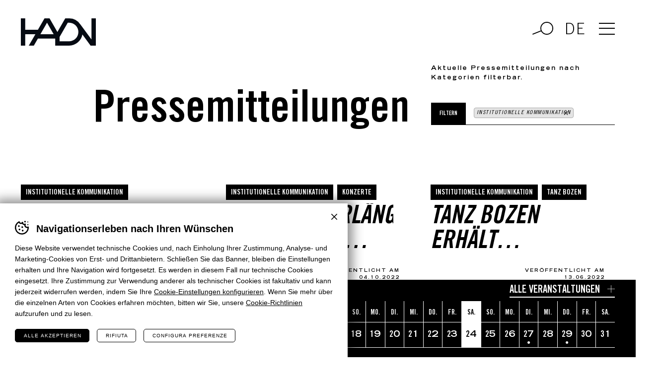

--- FILE ---
content_type: text/html; charset=UTF-8
request_url: https://www.haydn.it/de/pressebereich/pressemitteilungen/kategorie/institutionelle-kommunikation
body_size: 11074
content:
<!DOCTYPE html>
<html lang="de-DE" class="no-js">
<head>
    <meta http-equiv="Content-Type" content="text/html; charset=utf-8" />
    		<meta name="viewport" content="width=device-width,initial-scale=1,user-scalable=yes" />
	    <meta name="format-detection" content="telephone=no" />
    			<!-- Google Tag Manager -->
			<script>(function(w,d,s,l,i){w[l]=w[l]||[];w[l].push({'gtm.start':
			new Date().getTime(),event:'gtm.js'});var f=d.getElementsByTagName(s)[0],
			j=d.createElement(s),dl=l!='dataLayer'?'&l='+l:'';j.async=true;j.src=
			'https://www.googletagmanager.com/gtm.js?id='+i+dl;f.parentNode.insertBefore(j,f);
			})(window,document,'script','dataLayer', 'GTM-WZBFTN9' );</script>
			<!-- End Google Tag Manager -->
		<meta name='robots' content='index, follow, max-image-preview:large, max-snippet:-1, max-video-preview:-1' />
<link rel="alternate" hreflang="it" href="https://www.haydn.it/press/comunicati-stampa/categoria/comunicazione-istituzionale" />
<link rel="alternate" hreflang="de" href="https://www.haydn.it/de/pressebereich/pressemitteilungen/kategorie/institutionelle-kommunikation" />
<link rel="alternate" hreflang="x-default" href="https://www.haydn.it/press/comunicati-stampa/categoria/comunicazione-istituzionale" />
<link rel="alternate" hreflang="x-default" href="https://www.haydn.it/press/comunicati-stampa/categoria/comunicazione-istituzionale" />

	<!-- This site is optimized with the Yoast SEO plugin v26.2 - https://yoast.com/wordpress/plugins/seo/ -->
	<title>Pressemitteilungen - Stiftung Haydn</title>
	<meta name="description" content="Aktuelle Pressemitteilungen nach Kategorien filterbar." />
	<meta property="og:locale" content="de_DE" />
	<meta property="og:type" content="article" />
	<meta property="og:title" content="Pressemitteilungen - Stiftung Haydn" />
	<meta property="og:description" content="Aktuelle Pressemitteilungen nach Kategorien filterbar." />
	<meta property="og:url" content="https://www.haydn.it/de/pressebereich/pressemitteilungen/kategorie/institutionelle-kommunikation" />
	<meta property="og:site_name" content="Stiftung Haydn" />
	<meta property="og:image" content="https://www.haydn.it/wp-content/uploads/2021/05/palco.jpg" />
	<meta property="og:image:width" content="1200" />
	<meta property="og:image:height" content="630" />
	<meta property="og:image:type" content="image/jpeg" />
	<meta name="twitter:card" content="summary_large_image" />
	<script type="application/ld+json" class="yoast-schema-graph">{"@context":"https://schema.org","@graph":[{"@type":"CollectionPage","@id":"https://www.haydn.it/de/pressebereich/pressemitteilungen/kategorie/institutionelle-kommunikation","url":"https://www.haydn.it/de/pressebereich/pressemitteilungen/kategorie/institutionelle-kommunikation","name":"Institutionelle Kommunikation | Stiftung Haydn","isPartOf":{"@id":"https://www.haydn.it/de#website"},"breadcrumb":{"@id":"https://www.haydn.it/de/pressebereich/pressemitteilungen/kategorie/institutionelle-kommunikation#breadcrumb"},"inLanguage":"de"},{"@type":"BreadcrumbList","@id":"https://www.haydn.it/de/pressebereich/pressemitteilungen/kategorie/institutionelle-kommunikation#breadcrumb","itemListElement":[{"@type":"ListItem","position":1,"name":"Home","item":"https://www.haydn.it/de"},{"@type":"ListItem","position":2,"name":"Institutionelle Kommunikation"}]},{"@type":"WebSite","@id":"https://www.haydn.it/de#website","url":"https://www.haydn.it/de","name":"Stiftung Haydn","description":"Fondazione Haydn Stiftung","potentialAction":[{"@type":"SearchAction","target":{"@type":"EntryPoint","urlTemplate":"https://www.haydn.it/de?s={search_term_string}"},"query-input":{"@type":"PropertyValueSpecification","valueRequired":true,"valueName":"search_term_string"}}],"inLanguage":"de"}]}</script>
	<!-- / Yoast SEO plugin. -->


<style id='classic-theme-styles-inline-css' type='text/css'>
/*! This file is auto-generated */
.wp-block-button__link{color:#fff;background-color:#32373c;border-radius:9999px;box-shadow:none;text-decoration:none;padding:calc(.667em + 2px) calc(1.333em + 2px);font-size:1.125em}.wp-block-file__button{background:#32373c;color:#fff;text-decoration:none}
</style>
<style id='global-styles-inline-css' type='text/css'>
:root{--wp--preset--aspect-ratio--square: 1;--wp--preset--aspect-ratio--4-3: 4/3;--wp--preset--aspect-ratio--3-4: 3/4;--wp--preset--aspect-ratio--3-2: 3/2;--wp--preset--aspect-ratio--2-3: 2/3;--wp--preset--aspect-ratio--16-9: 16/9;--wp--preset--aspect-ratio--9-16: 9/16;--wp--preset--color--black: #000000;--wp--preset--color--cyan-bluish-gray: #abb8c3;--wp--preset--color--white: #ffffff;--wp--preset--color--pale-pink: #f78da7;--wp--preset--color--vivid-red: #cf2e2e;--wp--preset--color--luminous-vivid-orange: #ff6900;--wp--preset--color--luminous-vivid-amber: #fcb900;--wp--preset--color--light-green-cyan: #7bdcb5;--wp--preset--color--vivid-green-cyan: #00d084;--wp--preset--color--pale-cyan-blue: #8ed1fc;--wp--preset--color--vivid-cyan-blue: #0693e3;--wp--preset--color--vivid-purple: #9b51e0;--wp--preset--gradient--vivid-cyan-blue-to-vivid-purple: linear-gradient(135deg,rgba(6,147,227,1) 0%,rgb(155,81,224) 100%);--wp--preset--gradient--light-green-cyan-to-vivid-green-cyan: linear-gradient(135deg,rgb(122,220,180) 0%,rgb(0,208,130) 100%);--wp--preset--gradient--luminous-vivid-amber-to-luminous-vivid-orange: linear-gradient(135deg,rgba(252,185,0,1) 0%,rgba(255,105,0,1) 100%);--wp--preset--gradient--luminous-vivid-orange-to-vivid-red: linear-gradient(135deg,rgba(255,105,0,1) 0%,rgb(207,46,46) 100%);--wp--preset--gradient--very-light-gray-to-cyan-bluish-gray: linear-gradient(135deg,rgb(238,238,238) 0%,rgb(169,184,195) 100%);--wp--preset--gradient--cool-to-warm-spectrum: linear-gradient(135deg,rgb(74,234,220) 0%,rgb(151,120,209) 20%,rgb(207,42,186) 40%,rgb(238,44,130) 60%,rgb(251,105,98) 80%,rgb(254,248,76) 100%);--wp--preset--gradient--blush-light-purple: linear-gradient(135deg,rgb(255,206,236) 0%,rgb(152,150,240) 100%);--wp--preset--gradient--blush-bordeaux: linear-gradient(135deg,rgb(254,205,165) 0%,rgb(254,45,45) 50%,rgb(107,0,62) 100%);--wp--preset--gradient--luminous-dusk: linear-gradient(135deg,rgb(255,203,112) 0%,rgb(199,81,192) 50%,rgb(65,88,208) 100%);--wp--preset--gradient--pale-ocean: linear-gradient(135deg,rgb(255,245,203) 0%,rgb(182,227,212) 50%,rgb(51,167,181) 100%);--wp--preset--gradient--electric-grass: linear-gradient(135deg,rgb(202,248,128) 0%,rgb(113,206,126) 100%);--wp--preset--gradient--midnight: linear-gradient(135deg,rgb(2,3,129) 0%,rgb(40,116,252) 100%);--wp--preset--font-size--small: 13px;--wp--preset--font-size--medium: 20px;--wp--preset--font-size--large: 36px;--wp--preset--font-size--x-large: 42px;--wp--preset--spacing--20: 0.44rem;--wp--preset--spacing--30: 0.67rem;--wp--preset--spacing--40: 1rem;--wp--preset--spacing--50: 1.5rem;--wp--preset--spacing--60: 2.25rem;--wp--preset--spacing--70: 3.38rem;--wp--preset--spacing--80: 5.06rem;--wp--preset--shadow--natural: 6px 6px 9px rgba(0, 0, 0, 0.2);--wp--preset--shadow--deep: 12px 12px 50px rgba(0, 0, 0, 0.4);--wp--preset--shadow--sharp: 6px 6px 0px rgba(0, 0, 0, 0.2);--wp--preset--shadow--outlined: 6px 6px 0px -3px rgba(255, 255, 255, 1), 6px 6px rgba(0, 0, 0, 1);--wp--preset--shadow--crisp: 6px 6px 0px rgba(0, 0, 0, 1);}:where(.is-layout-flex){gap: 0.5em;}:where(.is-layout-grid){gap: 0.5em;}body .is-layout-flex{display: flex;}.is-layout-flex{flex-wrap: wrap;align-items: center;}.is-layout-flex > :is(*, div){margin: 0;}body .is-layout-grid{display: grid;}.is-layout-grid > :is(*, div){margin: 0;}:where(.wp-block-columns.is-layout-flex){gap: 2em;}:where(.wp-block-columns.is-layout-grid){gap: 2em;}:where(.wp-block-post-template.is-layout-flex){gap: 1.25em;}:where(.wp-block-post-template.is-layout-grid){gap: 1.25em;}.has-black-color{color: var(--wp--preset--color--black) !important;}.has-cyan-bluish-gray-color{color: var(--wp--preset--color--cyan-bluish-gray) !important;}.has-white-color{color: var(--wp--preset--color--white) !important;}.has-pale-pink-color{color: var(--wp--preset--color--pale-pink) !important;}.has-vivid-red-color{color: var(--wp--preset--color--vivid-red) !important;}.has-luminous-vivid-orange-color{color: var(--wp--preset--color--luminous-vivid-orange) !important;}.has-luminous-vivid-amber-color{color: var(--wp--preset--color--luminous-vivid-amber) !important;}.has-light-green-cyan-color{color: var(--wp--preset--color--light-green-cyan) !important;}.has-vivid-green-cyan-color{color: var(--wp--preset--color--vivid-green-cyan) !important;}.has-pale-cyan-blue-color{color: var(--wp--preset--color--pale-cyan-blue) !important;}.has-vivid-cyan-blue-color{color: var(--wp--preset--color--vivid-cyan-blue) !important;}.has-vivid-purple-color{color: var(--wp--preset--color--vivid-purple) !important;}.has-black-background-color{background-color: var(--wp--preset--color--black) !important;}.has-cyan-bluish-gray-background-color{background-color: var(--wp--preset--color--cyan-bluish-gray) !important;}.has-white-background-color{background-color: var(--wp--preset--color--white) !important;}.has-pale-pink-background-color{background-color: var(--wp--preset--color--pale-pink) !important;}.has-vivid-red-background-color{background-color: var(--wp--preset--color--vivid-red) !important;}.has-luminous-vivid-orange-background-color{background-color: var(--wp--preset--color--luminous-vivid-orange) !important;}.has-luminous-vivid-amber-background-color{background-color: var(--wp--preset--color--luminous-vivid-amber) !important;}.has-light-green-cyan-background-color{background-color: var(--wp--preset--color--light-green-cyan) !important;}.has-vivid-green-cyan-background-color{background-color: var(--wp--preset--color--vivid-green-cyan) !important;}.has-pale-cyan-blue-background-color{background-color: var(--wp--preset--color--pale-cyan-blue) !important;}.has-vivid-cyan-blue-background-color{background-color: var(--wp--preset--color--vivid-cyan-blue) !important;}.has-vivid-purple-background-color{background-color: var(--wp--preset--color--vivid-purple) !important;}.has-black-border-color{border-color: var(--wp--preset--color--black) !important;}.has-cyan-bluish-gray-border-color{border-color: var(--wp--preset--color--cyan-bluish-gray) !important;}.has-white-border-color{border-color: var(--wp--preset--color--white) !important;}.has-pale-pink-border-color{border-color: var(--wp--preset--color--pale-pink) !important;}.has-vivid-red-border-color{border-color: var(--wp--preset--color--vivid-red) !important;}.has-luminous-vivid-orange-border-color{border-color: var(--wp--preset--color--luminous-vivid-orange) !important;}.has-luminous-vivid-amber-border-color{border-color: var(--wp--preset--color--luminous-vivid-amber) !important;}.has-light-green-cyan-border-color{border-color: var(--wp--preset--color--light-green-cyan) !important;}.has-vivid-green-cyan-border-color{border-color: var(--wp--preset--color--vivid-green-cyan) !important;}.has-pale-cyan-blue-border-color{border-color: var(--wp--preset--color--pale-cyan-blue) !important;}.has-vivid-cyan-blue-border-color{border-color: var(--wp--preset--color--vivid-cyan-blue) !important;}.has-vivid-purple-border-color{border-color: var(--wp--preset--color--vivid-purple) !important;}.has-vivid-cyan-blue-to-vivid-purple-gradient-background{background: var(--wp--preset--gradient--vivid-cyan-blue-to-vivid-purple) !important;}.has-light-green-cyan-to-vivid-green-cyan-gradient-background{background: var(--wp--preset--gradient--light-green-cyan-to-vivid-green-cyan) !important;}.has-luminous-vivid-amber-to-luminous-vivid-orange-gradient-background{background: var(--wp--preset--gradient--luminous-vivid-amber-to-luminous-vivid-orange) !important;}.has-luminous-vivid-orange-to-vivid-red-gradient-background{background: var(--wp--preset--gradient--luminous-vivid-orange-to-vivid-red) !important;}.has-very-light-gray-to-cyan-bluish-gray-gradient-background{background: var(--wp--preset--gradient--very-light-gray-to-cyan-bluish-gray) !important;}.has-cool-to-warm-spectrum-gradient-background{background: var(--wp--preset--gradient--cool-to-warm-spectrum) !important;}.has-blush-light-purple-gradient-background{background: var(--wp--preset--gradient--blush-light-purple) !important;}.has-blush-bordeaux-gradient-background{background: var(--wp--preset--gradient--blush-bordeaux) !important;}.has-luminous-dusk-gradient-background{background: var(--wp--preset--gradient--luminous-dusk) !important;}.has-pale-ocean-gradient-background{background: var(--wp--preset--gradient--pale-ocean) !important;}.has-electric-grass-gradient-background{background: var(--wp--preset--gradient--electric-grass) !important;}.has-midnight-gradient-background{background: var(--wp--preset--gradient--midnight) !important;}.has-small-font-size{font-size: var(--wp--preset--font-size--small) !important;}.has-medium-font-size{font-size: var(--wp--preset--font-size--medium) !important;}.has-large-font-size{font-size: var(--wp--preset--font-size--large) !important;}.has-x-large-font-size{font-size: var(--wp--preset--font-size--x-large) !important;}
:where(.wp-block-post-template.is-layout-flex){gap: 1.25em;}:where(.wp-block-post-template.is-layout-grid){gap: 1.25em;}
:where(.wp-block-columns.is-layout-flex){gap: 2em;}:where(.wp-block-columns.is-layout-grid){gap: 2em;}
:root :where(.wp-block-pullquote){font-size: 1.5em;line-height: 1.6;}
</style>
<link rel='stylesheet' id='cooke_madeincima_main-css' href='https://www.haydn.it/wp-content/plugins/cookie-madeincima/cookie-madeincima.css?ver=6.8.3' type='text/css' media='all' />
<link rel='stylesheet' id='style-css' href='https://www.haydn.it/wp-content/themes/haydn/style.css?ver=3a18e2789e8c76d519b8060d8c9f186ca9479c29' type='text/css' media='all' />
<link rel='stylesheet' id='stile-ado-css' href='https://www.haydn.it/wp-content/themes/haydn/stile-ado.css?ver=69740e912f7c4' type='text/css' media='all' />
<link rel='stylesheet' id='select2-css' href='https://www.haydn.it/wp-content/themes/haydn/css/vendors/select2.min.css?ver=4.0.13' type='text/css' media='all' />
<link rel='stylesheet' id='flatpickr-css' href='https://www.haydn.it/wp-content/themes/haydn/css/vendors/flatpickr.min.css?ver=4.6.9' type='text/css' media='all' />
<script type="text/javascript" id="wpml-cookie-js-extra">
/* <![CDATA[ */
var wpml_cookies = {"wp-wpml_current_language":{"value":"de","expires":1,"path":"\/"}};
var wpml_cookies = {"wp-wpml_current_language":{"value":"de","expires":1,"path":"\/"}};
/* ]]> */
</script>
<script type="text/javascript" src="https://www.haydn.it/wp-content/plugins/sitepress-multilingual-cms/res/js/cookies/language-cookie.js?ver=484900" id="wpml-cookie-js" defer="defer" data-wp-strategy="defer"></script>
<script type="text/javascript" src="https://www.haydn.it/wp-content/themes/haydn/js/jquery.min.js?ver=3.2.1" id="jquery-js"></script>
<script type="text/javascript" id="cookie_madeincima_main-js-extra">
/* <![CDATA[ */
var config = {"currentPolicyVersion":"d01fc6c82fe9d3f7d773","cookieUserUniqueID":"01e3c06b36611902a782","cookieName":"cm_cookie_fondazione-haydn","cookieUrlSite":"https:\/\/www.haydn.it","cookieAjaxEndpoint":"https:\/\/www.haydn.it\/wp-admin\/admin-ajax.php","cookieAjaxPrintFunction":"mc_print_cookie_notice_preferences","cookiePrivacyUrl":"","cookiePosition":"top","cookieActivation":"a","cookieMainContainerClasses":"","cookieBodyClasses":"","cookieOnlyTech":"","cookieSiteMode":"live","cookieTracker":"google_tag_manager","cookieErrorMessage":"This content is disabled because you didn't authorize cookies.","cookieDefaultLanguage":"it","cookieCurrentLanguage":"de","cookieCatGranulari":"","cookieUserPreferencesNonce":"62e0afe939"};
var cm_cookies_map = {"6841":{"script_id":"6841","event":"mic_activator_prima_parte","monitor_id":"","cookies":{"6842":{"status":true},"6870":{"status":true}}},"6840":{"script_id":"6840","event":"mic_activator_facebook_pixel","monitor_id":"588364189232968","cookies":{"6858":{"status":false}}},"6834":{"script_id":"6834","event":"mic_activator_vimeo","monitor_id":"","cookies":{"12164":{"status":true},"12166":{"status":true},"12165":{"status":true}}},"6914":{"script_id":"6914","event":"mic_activator_prima_parte","monitor_id":"","cookies":{"6902":{"status":true},"6908":{"status":true}}},"6901":{"script_id":"6901","event":"mic_activator_facebook_pixel","monitor_id":"588364189232968","cookies":{"6912":{"status":false}}},"12773":{"script_id":"12773","event":"mic_activator_prima_parte","monitor_id":"","cookies":{"12766":{"status":true},"12775":{"status":true}}},"12772":{"script_id":"12772","event":"mic_activator_facebook_pixel","monitor_id":"588364189232968","cookies":{"12774":{"status":false}}}};
var cm_cookies_hashed = ["ade265bad3dbcbaf107698020005ca5a"];
/* ]]> */
</script>
<script type="text/javascript" src="https://www.haydn.it/wp-content/plugins/cookie-madeincima/cookie-madeincima.jquery.js?ver=6.8.3" id="cookie_madeincima_main-js"></script>
<link rel="https://api.w.org/" href="https://www.haydn.it/de/wp-json/" /><meta name="theme-color" content="#000000"><link rel="icon" href="https://www.haydn.it/wp-content/uploads/2021/05/cropped-favicon-32x32.jpg" sizes="32x32" />
<link rel="icon" href="https://www.haydn.it/wp-content/uploads/2021/05/cropped-favicon-192x192.jpg" sizes="192x192" />
<link rel="apple-touch-icon" href="https://www.haydn.it/wp-content/uploads/2021/05/cropped-favicon-180x180.jpg" />
<meta name="msapplication-TileImage" content="https://www.haydn.it/wp-content/uploads/2021/05/cropped-favicon-270x270.jpg" />
</head>
<body class="archive tax-category_press term-institutionelle-kommunikation term-236 wp-theme-haydn lang-de">
	<ul class="screenreader-menu">
		<li><a href="#main-menu">Zum Hauptmenü</a></li>
		<li><a href="#main">Zum Hauptinhalt</a></li>
	</ul>
			<header class="header">
			<div class="aux">
									<a class="logo" href="https://www.haydn.it/de">Haydn</a>
													<div class="header-actions-container">
						<div class="search-container-trigger"></div>
						<div class="search-container hide">
							<form role="search" method="get" class="search-form" action="https://www.haydn.it/de">
		<input type="search" value="" id="search-form-69740e9132f57" class="search-field" placeholder="Auf der Website suchen..." name="s" required>
    <label for="search-form-69740e9132f57" class="screen-reader-text">Suche</label>        
    <input type="submit" value="Suche" class="form_button">
</form>
						</div>
						<div class="language-switcher-container">
											<nav class="language-switcher lang-dropdown">
					<span class="active lang-dropdown-trigger">de</span>					<ul class="header-langs lang-dropdown-list">
						<li><a href="https://www.haydn.it/press/comunicati-stampa/categoria/comunicazione-istituzionale">it</a></li>					</ul>
				</nav>
									</div>
						<span class="menu-trigger icon-hamburger">
							<span class="icon">Menü</span>
						</span>
					</div>
					<div class="menu-container">
						<div class="menu-inner">
							<nav id="main-menu" class="main-menu"><ul id="menu-main-menu-de" class="menu"><li id="menu-item-4958" class="menu-item menu-item-type-custom menu-item-object-custom menu-item-home menu-item-4958"><a href="https://www.haydn.it/de/" title="Home">Home</a></li>
<li id="menu-item-4961" class="menu-item menu-item-type-post_type menu-item-object-page menu-item-4961"><a href="https://www.haydn.it/de/konzerte" title="Konzerte">Konzerte</a></li>
<li id="menu-item-4960" class="menu-item menu-item-type-post_type menu-item-object-page menu-item-4960"><a href="https://www.haydn.it/de/oper" title="Oper">Oper</a></li>
<li id="menu-item-4959" class="menu-item menu-item-type-post_type menu-item-object-page menu-item-4959"><a href="https://www.haydn.it/de/tanz" title="Tanz">Tanz</a></li>
<li id="menu-item-5925" class="menu-item menu-item-type-post_type menu-item-object-page menu-item-5925"><a href="https://www.haydn.it/de/education" title="Education">Education</a></li>
<li id="menu-item-4962" class="menu-item menu-item-type-post_type menu-item-object-page menu-item-4962"><a href="https://www.haydn.it/de/stiftung" title="Stiftung">Stiftung</a></li>
<li id="menu-item-4963" class="menu-item menu-item-type-post_type menu-item-object-page menu-item-4963"><a href="https://www.haydn.it/de/orchester" title="Orchester">Orchester</a></li>
<li id="menu-item-4964" class="menu-item menu-item-type-post_type menu-item-object-page menu-item-4964"><a href="https://www.haydn.it/de/karten-und-abonnements" title="Karten und Abonnements">Karten und Abonnements</a></li>
<li id="menu-item-6083" class="menu-item menu-item-type-post_type_archive menu-item-object-article menu-item-6083"><a href="https://www.haydn.it/de/blog" title="Blog">Blog</a></li>
</ul></nav><nav id="secondary-main-menu" class="secondary-main-menu"><ul id="menu-main-menu-secondario-de" class="menu"><li id="menu-item-4972" class="menu-item menu-item-type-post_type menu-item-object-page menu-item-4972"><a href="https://www.haydn.it/de/kultur-braucht-unterstuetzung" title="Kultur unterstützen">Kultur unterstützen</a></li>
<li id="menu-item-17014" class="menu-item menu-item-type-custom menu-item-object-custom menu-item-17014"><a href="https://library.haydn.it/de/" title="Haydn Library">Haydn Library</a></li>
<li id="menu-item-5927" class="menu-item menu-item-type-post_type menu-item-object-page menu-item-5927"><a href="https://www.haydn.it/de/recordings" title="Recordings">Recordings</a></li>
<li id="menu-item-4973" class="menu-item menu-item-type-post_type menu-item-object-page menu-item-4973"><a href="https://www.haydn.it/de/pressebereich" title="Presse">Presse</a></li>
<li id="menu-item-4974" class="menu-item menu-item-type-post_type menu-item-object-page menu-item-4974"><a href="https://www.haydn.it/de/arbeiten-sie-mit-uns" title="Arbeiten Sie mit uns">Arbeiten Sie mit uns</a></li>
</ul></nav>						</div>
													<a class="event-calendar-link-container" href="https://www.haydn.it/de/veranstaltungen">
								<span class="inner">Veranstaltungskalender</span>
							</a>
											</div>
							</div>
		</header>
		
	<main id="main" class="main">
		<div class="main-content">
			<div class="headings-container headings-type-4 headings-variant-4b">
	<div class="main-title-container">		
		<div class="main-title-container-inner">
			<h1 class="main-title">Pressemitteilungen</h1>
					</div>
	</div>
			<div class="side-main-title-container">
							<div class="side-text-container">
					<p class="side-text">Aktuelle Pressemitteilungen nach Kategorien filterbar.</p>
				</div>
								<div class="press-filters-container">
						<label for="press-filter-select" class="label">Filtern</label>
						<select id="press-filter-select" multiple="multiple">
															<option value="240" title="Education">Education</option>
															<option value="236" title="Institutionelle Kommunikation" selected="selected">Institutionelle Kommunikation</option>
															<option value="238" title="Konzerte">Konzerte</option>
															<option value="239" title="Oper">Oper</option>
															<option value="237" title="Tanz Bozen">Tanz Bozen</option>
													</select>
					</div>
						</div>
	</div><div id="calendar" class="sticky">
	<div class="full-bar-calendar-container trigger-calendar">
		<div class="full-bar bar-dark">Veranstaltungskalender</div>
	</div>
	<div class="inner-calendar-container">
		<div class="placeholder"></div>
		<div class="events-container">
			<div class="events-container-inner">
							</div>
			<span class="close close-tooltip">Schließen</span>
		</div>
	</div>
	<div class="full-bar-event-archive-container">
		<a href="https://www.haydn.it/de/veranstaltungen" class="item">Alle Veranstaltungen</a>
	</div>
</div>			<div class="content content-archive-press">
									<div class="listing-container" data-posts-per-page="12">
						<div class="aux">
															<div class="listing listing-press listing-ajax">
									<div class="listing-list">
										<div class="item post-default" data-found-posts="6">
	<div class="single-listing-item-container">
			<div class="categories-container">
		<div class="categories">
							<a href="https://www.haydn.it/de/pressebereich/pressemitteilungen/kategorie/institutionelle-kommunikation" class="single-category dark-label">
					Institutionelle Kommunikation				</a>
					</div>
	</div>
		<h2 class="title-62"><a href="https://www.haydn.it/de/pressebereich/pressemitteilungen/neuer-verwaltungsrat">Neuer Verwaltungsrat</a></h2>
					<p class="date">veröffentlicht am <br>23.01.2023</p>
				<a href="https://www.haydn.it/de/pressebereich/pressemitteilungen/neuer-verwaltungsrat" class="find-out-more main-link">Details</a>
					<a href="https://www.haydn.it/de/pressebereich/pressemitteilungen/neuer-verwaltungsrat" class="image-container image-icon placeholder">
				<img width="1000" height="1000" src="https://www.haydn.it/wp-content/themes/haydn/images/listing-placeholder.jpg" alt="Neuer Verwaltungsrat" loading="lazy" />
							</a>
			</div>
</div><div class="item post-default" data-found-posts="6">
	<div class="single-listing-item-container">
			<div class="categories-container">
		<div class="categories">
							<a href="https://www.haydn.it/de/pressebereich/pressemitteilungen/kategorie/institutionelle-kommunikation" class="single-category dark-label">
					Institutionelle Kommunikation				</a>
							<a href="https://www.haydn.it/de/pressebereich/pressemitteilungen/kategorie/konzerte" class="single-category dark-label">
					Konzerte				</a>
					</div>
	</div>
		<h2 class="title-62"><a href="https://www.haydn.it/de/pressebereich/pressemitteilungen/vertragsverlaengerung-fuer-giorgio-battistelli">Vertragsverlängerung für Giorgio Battistelli</a></h2>
					<p class="date">veröffentlicht am <br>04.10.2022</p>
				<a href="https://www.haydn.it/de/pressebereich/pressemitteilungen/vertragsverlaengerung-fuer-giorgio-battistelli" class="find-out-more main-link">Details</a>
					<a href="https://www.haydn.it/de/pressebereich/pressemitteilungen/vertragsverlaengerung-fuer-giorgio-battistelli" class="image-container image-icon image-icon-1">
				<img width="1200" height="1200" src="https://www.haydn.it/wp-content/uploads/2022/10/Battistelli_Leone-doro-a-Venezia-–-Courtesy-La-Biennale-di-Venezia-©-Andrea-Avezzu_1200x1200-1200x1200.jpg" class="attachment-1200_1200 size-1200_1200" alt="Giorgio Battistelli - Leone d&#039;oro" loading="lazy" decoding="async" srcset="https://www.haydn.it/wp-content/uploads/2022/10/Battistelli_Leone-doro-a-Venezia-–-Courtesy-La-Biennale-di-Venezia-©-Andrea-Avezzu_1200x1200.jpg 1200w, https://www.haydn.it/wp-content/uploads/2022/10/Battistelli_Leone-doro-a-Venezia-–-Courtesy-La-Biennale-di-Venezia-©-Andrea-Avezzu_1200x1200-150x150.jpg 150w, https://www.haydn.it/wp-content/uploads/2022/10/Battistelli_Leone-doro-a-Venezia-–-Courtesy-La-Biennale-di-Venezia-©-Andrea-Avezzu_1200x1200-700x700.jpg 700w, https://www.haydn.it/wp-content/uploads/2022/10/Battistelli_Leone-doro-a-Venezia-–-Courtesy-La-Biennale-di-Venezia-©-Andrea-Avezzu_1200x1200-1000x1000.jpg 1000w" sizes="(max-width: 1200px) 100vw, 1200px" />							</a>
			</div>
</div><div class="item post-default" data-found-posts="6">
	<div class="single-listing-item-container">
			<div class="categories-container">
		<div class="categories">
							<a href="https://www.haydn.it/de/pressebereich/pressemitteilungen/kategorie/institutionelle-kommunikation" class="single-category dark-label">
					Institutionelle Kommunikation				</a>
							<a href="https://www.haydn.it/de/pressebereich/pressemitteilungen/kategorie/tanz-bozen" class="single-category dark-label">
					Tanz Bozen				</a>
					</div>
	</div>
		<h2 class="title-62"><a href="https://www.haydn.it/de/pressebereich/pressemitteilungen/auszeichnungfuerdigitaleinnovation">TANZ BOZEN ERHÄLT AUSZEICHNUNG FÜR DIGITALE INNOVATION</a></h2>
					<p class="date">veröffentlicht am <br>13.06.2022</p>
				<a href="https://www.haydn.it/de/pressebereich/pressemitteilungen/auszeichnungfuerdigitaleinnovation" class="find-out-more main-link">Details</a>
					<a href="https://www.haydn.it/de/pressebereich/pressemitteilungen/auszeichnungfuerdigitaleinnovation" class="image-container image-icon image-icon-2">
				<img width="1200" height="1200" src="https://www.haydn.it/wp-content/uploads/2022/06/DSC_1200-1200x1200.jpg" class="attachment-1200_1200 size-1200_1200" alt="Premio Gianluca Spina" loading="lazy" decoding="async" srcset="https://www.haydn.it/wp-content/uploads/2022/06/DSC_1200.jpg 1200w, https://www.haydn.it/wp-content/uploads/2022/06/DSC_1200-150x150.jpg 150w, https://www.haydn.it/wp-content/uploads/2022/06/DSC_1200-700x700.jpg 700w, https://www.haydn.it/wp-content/uploads/2022/06/DSC_1200-1000x1000.jpg 1000w" sizes="(max-width: 1200px) 100vw, 1200px" />							</a>
			</div>
</div><div class="item post-default" data-found-posts="6">
	<div class="single-listing-item-container">
			<div class="categories-container">
		<div class="categories">
							<a href="https://www.haydn.it/de/pressebereich/pressemitteilungen/kategorie/institutionelle-kommunikation" class="single-category dark-label">
					Institutionelle Kommunikation				</a>
					</div>
	</div>
		<h2 class="title-62"><a href="https://www.haydn.it/de/pressebereich/pressemitteilungen/monica-loss-ist-neue-generaldirektorin">Monica Loss ist neue Generaldirektorin</a></h2>
					<p class="date">veröffentlicht am <br>22.12.2021</p>
				<a href="https://www.haydn.it/de/pressebereich/pressemitteilungen/monica-loss-ist-neue-generaldirektorin" class="find-out-more main-link">Details</a>
					<a href="https://www.haydn.it/de/pressebereich/pressemitteilungen/monica-loss-ist-neue-generaldirektorin" class="image-container image-icon image-icon-2">
				<img width="1200" height="1200" src="https://www.haydn.it/wp-content/uploads/2021/12/Loss_Gasser-1200x1200.jpg" class="attachment-1200_1200 size-1200_1200" alt="Cambio direzione generale" loading="lazy" decoding="async" srcset="https://www.haydn.it/wp-content/uploads/2021/12/Loss_Gasser.jpg 1200w, https://www.haydn.it/wp-content/uploads/2021/12/Loss_Gasser-150x150.jpg 150w, https://www.haydn.it/wp-content/uploads/2021/12/Loss_Gasser-700x700.jpg 700w, https://www.haydn.it/wp-content/uploads/2021/12/Loss_Gasser-1000x1000.jpg 1000w" sizes="(max-width: 1200px) 100vw, 1200px" />							</a>
			</div>
</div><div class="item post-default" data-found-posts="6">
	<div class="single-listing-item-container">
			<div class="categories-container">
		<div class="categories">
							<a href="https://www.haydn.it/de/pressebereich/pressemitteilungen/kategorie/institutionelle-kommunikation" class="single-category dark-label">
					Institutionelle Kommunikation				</a>
							<a href="https://www.haydn.it/de/pressebereich/pressemitteilungen/kategorie/konzerte" class="single-category dark-label">
					Konzerte				</a>
					</div>
	</div>
		<h2 class="title-62"><a href="https://www.haydn.it/de/pressebereich/pressemitteilungen/goldener-loewe-fuer-giorgio-battistelli">Goldener Löwe für Giorgio Battistelli</a></h2>
					<p class="date">veröffentlicht am <br>15.11.2021</p>
				<a href="https://www.haydn.it/de/pressebereich/pressemitteilungen/goldener-loewe-fuer-giorgio-battistelli" class="find-out-more main-link">Details</a>
					<a href="https://www.haydn.it/de/pressebereich/pressemitteilungen/goldener-loewe-fuer-giorgio-battistelli" class="image-container image-icon image-icon-1">
				<img width="1200" height="1200" src="https://www.haydn.it/wp-content/uploads/2021/11/Giorgio-Battistelli-1200x1200.jpg" class="attachment-1200_1200 size-1200_1200" alt="Giorgio Battistelli" loading="lazy" decoding="async" srcset="https://www.haydn.it/wp-content/uploads/2021/11/Giorgio-Battistelli.jpg 1200w, https://www.haydn.it/wp-content/uploads/2021/11/Giorgio-Battistelli-150x150.jpg 150w, https://www.haydn.it/wp-content/uploads/2021/11/Giorgio-Battistelli-700x700.jpg 700w, https://www.haydn.it/wp-content/uploads/2021/11/Giorgio-Battistelli-1000x1000.jpg 1000w" sizes="(max-width: 1200px) 100vw, 1200px" />							</a>
			</div>
</div><div class="item post-default" data-found-posts="6">
	<div class="single-listing-item-container">
			<div class="categories-container">
		<div class="categories">
							<a href="https://www.haydn.it/de/pressebereich/pressemitteilungen/kategorie/institutionelle-kommunikation" class="single-category dark-label">
					Institutionelle Kommunikation				</a>
					</div>
	</div>
		<h2 class="title-62"><a href="https://www.haydn.it/de/pressebereich/pressemitteilungen/neues-corporate-design">Neues Corporate Design für die Stiftung</a></h2>
					<p class="date">veröffentlicht am <br>19.10.2019</p>
				<a href="https://www.haydn.it/de/pressebereich/pressemitteilungen/neues-corporate-design" class="find-out-more main-link">Details</a>
					<a href="https://www.haydn.it/de/pressebereich/pressemitteilungen/neues-corporate-design" class="image-container image-icon image-icon-1">
				<img width="1200" height="1200" src="https://www.haydn.it/wp-content/uploads/2021/08/HAYDN_2019_newlogo_1200x1200-1200x1200.jpg" class="attachment-1200_1200 size-1200_1200" alt="HAYDN_2019_newlogo_1200x1200" loading="lazy" decoding="async" srcset="https://www.haydn.it/wp-content/uploads/2021/08/HAYDN_2019_newlogo_1200x1200.jpg 1200w, https://www.haydn.it/wp-content/uploads/2021/08/HAYDN_2019_newlogo_1200x1200-150x150.jpg 150w, https://www.haydn.it/wp-content/uploads/2021/08/HAYDN_2019_newlogo_1200x1200-700x700.jpg 700w, https://www.haydn.it/wp-content/uploads/2021/08/HAYDN_2019_newlogo_1200x1200-1000x1000.jpg 1000w" sizes="(max-width: 1200px) 100vw, 1200px" />							</a>
			</div>
</div>									</div>
								</div>
														</div>
					</div>
							</div>
		</div>
			</main>
		<div class="block-featured-newsletter-container">
			<div class="reverse block-featured-container image-with-title-text-container">
							<a class="block-featured-container-inner" href="https://library.haydn.it/de/" target="_self">
					
				<div class="texts-container">
					<div class="title-subtitle-container">
													<div class="title-container">
								<h2>Entdecke unsere neue Haydn Library</h2>
							</div>
													<div class="subtitle-container">
								<h3 class="subtitle">Die Geschichte der Stiftung Haydn, für alle</h3>
							</div>
													<div class="link-top-container">
								<span class="find-out-more main-link">Details</span>
							</div>
											</div>
					<div class="mobile-image-container image-container">
						<img width="700" height="700" src="https://www.haydn.it/wp-content/uploads/2024/02/Digital-Library-Violino-1550x700-1-700x700.jpg" class="attachment-700_700 size-700_700" alt="Digital Library Violino 1550x700" loading="lazy" decoding="async" srcset="https://www.haydn.it/wp-content/uploads/2024/02/Digital-Library-Violino-1550x700-1-700x700.jpg 700w, https://www.haydn.it/wp-content/uploads/2024/02/Digital-Library-Violino-1550x700-1-150x150.jpg 150w" sizes="(max-width: 700px) 100vw, 700px" />					</div>
					<div class="full-image-container image-container desktop-image-container">
						<img width="1550" height="700" src="https://www.haydn.it/wp-content/uploads/2024/02/Digital-Library-Violino-1550x700-1.jpg" class="attachment-full size-full" alt="Digital Library Violino 1550x700" loading="lazy" decoding="async" />					</div>	
					<div class="text-container text-container-external">
													<div class="text">
								<p>Entdecke die Haydn Library, die das gesamte Kulturerbe der Stiftung an einem digitalen Ort bündelt. Ein laufendes Projekt, das Zukunft und Vergangenheit unserer Kulturorganisation festhält und den historischen und kulturellen Wert ihrer Tätigkeit verdeutlicht.</p>
							</div>
													<div class="links-list-container">
								<span class="find-out-more main-link">Zur Haydn Library</span>
							</div>
											</div>
				</div>
							</a>
					</div>
			<div class="secondary block-featured-container image-with-title-text-container">
							<a class="block-featured-container-inner" href="https://www.haydn.it/de/sostieni-la-cultura" target="_self">
					
				<div class="texts-container">
					<div class="title-subtitle-container">
													<div class="title-container">
								<h2>Kultur braucht Unterstützung!</h2>
							</div>
													<div class="subtitle-container">
								<h3 class="subtitle">Ein wertvoller Beitrag, von dem wir alle profitieren</h3>
							</div>
													<div class="link-top-container">
								<span class="find-out-more main-link">Details</span>
							</div>
											</div>
					<div class="mobile-image-container image-container">
						<img width="1200" height="1200" src="https://www.haydn.it/wp-content/uploads/2021/05/sostieni_la_cultura_1200x1200.jpg" class="attachment-full size-full" alt="Kultur braucht Ihre Unterstützung" loading="lazy" decoding="async" srcset="https://www.haydn.it/wp-content/uploads/2021/05/sostieni_la_cultura_1200x1200.jpg 1200w, https://www.haydn.it/wp-content/uploads/2021/05/sostieni_la_cultura_1200x1200-150x150.jpg 150w, https://www.haydn.it/wp-content/uploads/2021/05/sostieni_la_cultura_1200x1200-700x700.jpg 700w, https://www.haydn.it/wp-content/uploads/2021/05/sostieni_la_cultura_1200x1200-1000x1000.jpg 1000w" sizes="(max-width: 1200px) 100vw, 1200px" />					</div>
					<div class="full-image-container image-container desktop-image-container">
						<img width="1550" height="700" src="https://www.haydn.it/wp-content/uploads/2021/05/sostieni_la_cultura_1550x700.jpg" class="attachment-full size-full" alt="Kultur braucht Ihre Unterstützung" loading="lazy" decoding="async" />					</div>	
					<div class="text-container text-container-external">
													<div class="text">
								<p>Privatpersonen, Organisationen und Firmen können die Stiftung Haydn auf verschiedene Arten fördern und damit einen wertvollen Beitrag zur kulturellen Vielfalt in unserer Region leisten.</p>
							</div>
													<div class="links-list-container">
								<span class="find-out-more main-link">Mehr</span>
							</div>
											</div>
				</div>
							</a>
					</div>
			<div class="newsletter-cta-container with-teachers-area">
							<div class="inner full-bar bar-dark newsletter-cta-desktop"><a href="https://www.haydn.it/de/newsletter" class="item"><span>Alle Termine und Neuigkeiten auf einem Blick? <span>Abonniere unseren Newsletter!</span></span></a></div>
				<div class="inner newsletter-cta-mobile">
					<h2 class="title-40">Alle <br>Termine <br>auf einem Blick!</h2>
					<a class="find-out-more main-link" href="https://www.haydn.it/de/newsletter">Abonniere unseren Newsletter!</a>
				</div>
							<div class="inner full-bar bar-dark teachers-area-cta-desktop"><a href="https://www.haydn.it/de/teachers-area" class="item"><span>ENTDECKEN SIE UNSERE UNTERRICHTSMATERIALIEN. <span>BESUCHEN SIE DIE TEACHERS’ AREA!</span></span></a></div>
				<div class="inner teachers-area-cta-mobile">
											<h2 class="title-40">ENTDECKEN SIE UNSERE UNTERRICHTSMATERIALIEN.</h2>
										
					<a class="find-out-more main-link" href="https://www.haydn.it/de/teachers-area">BESUCHEN SIE DIE TEACHERS’ AREA!</a>
				</div>
					</div>
	</div>			<footer class="footer">
				<div class="aux footer-aux">
					<div class="logo-container">
						<span class="logo"></span>
					</div>				
											<div class="social-menu-container">
							<nav id="social-menu" class="social-menu"><ul id="menu-social-menu-de" class="menu"><li id="menu-item-4968" class="facebook menu-item menu-item-type-custom menu-item-object-custom menu-item-4968"><a href="https://www.facebook.com/FondazioneHaydnStiftung/" title="Facebook">Facebook</a></li>
<li id="menu-item-4969" class="instagram menu-item menu-item-type-custom menu-item-object-custom menu-item-4969"><a href="https://www.instagram.com/fondazione_haydn_stiftung/" title="Instagram">Instagram</a></li>
<li id="menu-item-4970" class="youtube menu-item menu-item-type-custom menu-item-object-custom menu-item-4970"><a href="https://www.youtube.com/channel/UC8xun5tip3LqC8Hs-hnSi3w" title="YouTube">YouTube</a></li>
<li id="menu-item-4971" class="twitter menu-item menu-item-type-custom menu-item-object-custom menu-item-4971"><a href="https://twitter.com/fondazionehaydn" title="Twitter">Twitter</a></li>
</ul></nav>						</div>
												<div class="copyright-contacts-container">
																	<div class="copyright-container">
										<h3 class="copyright-title">Stiftung Haydn von Bozen und Trient</h3>
									</div>
																	<div class="contacts-container">
																					<p class="contact-line contact-line-1">
												<span class="address contact-value">GilmstraSSe 1/A / I-39100 Bozen</span>
											</p>
																					<p class="contact-line contact-line-2">
												<span class="telephone contact-value">+39 0471 975031</span>
											</p>
																					<p class="contact-line contact-line-3">
																									<a class="email contact-value" href="mailto:info@haydn.it">info@haydn.it</a>
																									<a class="pec contact-value" href="mailto:info@pec.haydn.it">info@pec.haydn.it</a>
																							</p>
																					<p class="contact-line contact-line-4">
												<span class="piva contact-value">MWST-NR. 00665790218</span>
											</p>
																			</div>
															</div>
												<div class="footer-menu-container">
							<nav id="footer-menu" class="footer-menu"><ul id="menu-footer-menu-de" class="menu"><li id="menu-item-12879" class="menu-item menu-item-type-post_type menu-item-object-page menu-item-12879"><a href="https://www.haydn.it/de/transparente-verwaltung" title="Transparente Verwaltung">Transparente Verwaltung</a></li>
<li id="menu-item-4965" class="menu-item menu-item-type-post_type menu-item-object-page menu-item-4965"><a href="https://www.haydn.it/de/kontakte" title="Kontakte">Kontakte</a></li>
<li id="menu-item-4967" class="menu-item menu-item-type-post_type menu-item-object-page menu-item-4967"><a href="https://www.haydn.it/de/privacy-policy" title="Privacy">Privacy</a></li>
<li id="menu-item-5051" class="menu-item menu-item-type-post_type menu-item-object-page menu-item-5051"><a href="https://www.haydn.it/de/cookies" title="Cookies">Cookies</a></li>
<li id="menu-item-6913" class="cm-open-cookie-notice menu-item menu-item-type-custom menu-item-object-custom menu-item-6913"><a href="#" title="Verwaltung der Cookie-Einstellungen">Verwaltung der Cookie-Einstellungen</a></li>
<li id="menu-item-17417" class="menu-item menu-item-type-post_type menu-item-object-page menu-item-17417"><a href="https://www.haydn.it/de/whistleblowing" title="Whistleblowing">Whistleblowing</a></li>
</ul></nav>						</div>
										<div class="impressum-container">
						<p class="impressum-line">Concept&Design <a href="https://www.plusco.it/" target="_blank">Plus Communications</a></p>
												<p class="impressum-line">Design&Development <a href="https://www.madeincima.it/?utm_source=www.haydn.it/de&utm_medium=Text%2Blink&utm_campaign=Footer%2BLink" target="_blank">MADE IN CIMA</a></p>
					</div>
				</div>
				<div class="clearfix"></div>
			</footer>
		<script type="speculationrules">
{"prefetch":[{"source":"document","where":{"and":[{"href_matches":"\/de\/*"},{"not":{"href_matches":["\/wp-*.php","\/wp-admin\/*","\/wp-content\/uploads\/*","\/wp-content\/*","\/wp-content\/plugins\/*","\/wp-content\/themes\/haydn\/*","\/de\/*\\?(.+)"]}},{"not":{"selector_matches":"a[rel~=\"nofollow\"]"}},{"not":{"selector_matches":".no-prefetch, .no-prefetch a"}}]},"eagerness":"conservative"}]}
</script>
<div class="cm-cookies"><div class="cm-cookies-inner" role="dialog" aria-modal="true" aria-label="Cookie notice"><p class="sr-only cookie-setting-alert" tabindex="-1">Banner cookie sito Stiftung Haydn - Impostare le preferenze cookie prima di navigare il sito</p><div class="cm-cookies-container cm-cookies-container-notice"><h2 class="cm-cookies-container-notice-title" id="cookie-banner-title">Navigationserleben nach Ihren Wünschen</h2><p>Diese Website verwendet technische Cookies und, nach Einholung Ihrer Zustimmung, Analyse- und Marketing-Cookies von Erst- und Drittanbietern. Schließen Sie das Banner, bleiben die Einstellungen erhalten und Ihre Navigation wird fortgesetzt. Es werden in diesem Fall nur technische Cookies eingesetzt. Ihre Zustimmung zur Verwendung anderer als technischer Cookies ist fakultativ und kann jederzeit widerrufen werden, indem Sie Ihre <a href="#" class="cm-open-cookie-notice cm-open-cookie-notice-shortcode-type-link" aria-haspopup="dialog"><span class="cm-open-cookie-notice-span">Cookie-Einstellungen konfigurieren</span></a>. Wenn Sie mehr über die einzelnen Arten von Cookies erfahren möchten, bitten wir Sie, unsere <a href="https://www.haydn.it/de/cookies">Cookie-Richtlinien</a> aufzurufen und zu lesen.</p>
</div><div class="cm-cookies-container cm-cookies-container-preferences"><h2 class="cm-cookies-container-preferences-title" tabindex="-1">Einstellungen auswählen</h2><div class="cm-cookies-container-preferences-text">Hier können Sie Ihre Zustimmung zu den auf unserer Website verwendeten Cookies erteilen oder diese ablehnen.</div><div class="cm-proprietaries-container"><div class="cm-proprietaries-container-single"><div class="cm-proprietaries-container-single-header"><h2 class="cm-proprietaries-container-title"  id="cm-proprietaries-title-251" aria-expanded="false" tabindex="0">Technisch erforderliche Cookies</h2><label for="cm-term-id-251" class="cm-cookie-label cm-cookie-label-disabled"  aria-hidden="true"><span class="sr-only">Attiva tutti i cookie di questa categoria</span><input type="checkbox" id="cm-term-id-251" class="cm-cookie-checkbox cm-cookie-checkbox-single-proprietary" checked="checked" disabled="disabled" /><span class="cm-cookie-label-slider parent"></span></label><p class="cm-cookie-tech-description" role="note">Sempre attivi</p><p aria-describedby="cm-proprietaries-title-251">Die technischen erforderlichen Cookies können nicht deaktiviert werden, da sie die ordnungsgemäße Funktionsweise einer Website im Internet sichern. Wir setzen sie ein, um Ihnen unsere Dienste zur Verfügung stellen zu können. Sie ermöglichen grundlegende Funktionen wie die Seitennavigation, die Spracheinstellung oder den Zugang zu sicheren Bereichen der Website.</p></div><div class="cm-scripts-container"><div class="cm-scripts-container-script-single"><div class="cm-scripts-container-script-single-cookies"><h3 class="cm-scripts-container-script-single-cookies-title" aria-label="Lista cookie di Erstanbieter - Numero cookie: 2" aria-expanded="false" tabindex="0">Erstanbieter<span class="cm-cookies-counter" title="Numero cookie: 2">2</span></h3><div class="cm-scripts-container-script-single-cookies-container"><div class="cm-scripts-container-script-single-cookies-single"><h4 aria-label="Nome del cookie: cm_cookie_fondazione-haydn">cm_cookie_fondazione-haydn</h4><label for="cm-cookie-id-6902" class="cm-cookie-label cm-cookie-label-disabled"  aria-hidden="true"><span class="sr-only">Attiva cookie cm_cookie_fondazione-haydn</span><input type="checkbox" id="cm-cookie-id-6902" class="cm-cookie-checkbox cm-cookie-checkbox-single-cookie" data-cm-script-id="6914" data-cm-cookie-id="6902" data-cm-cookie-display-name="cm_cookie_fondazione-haydn" checked="checked" disabled="disabled" data-cm-cookie-translations-ids="[6842,6902]" /><span class="cm-cookie-label-slider child"></span></label><p class="cm-cookie-description"><span class="sr-only">Descrizione: </span>Überprüft, ob die Cookies akzeptiert werden.</p><div class="cm-single-cookie-footer"><dl class="cm-cookie-duration"><dt>Dauer</dt> <dd><span>6</span> Monate</dd></dl><dl class="cm-cookie-domain"><dt>Dominio</dt> <dd>www.haydn.it</dd></dl></div></div><div class="cm-scripts-container-script-single-cookies-single"><h4 aria-label="Nome del cookie: wp-wpml_current_language">wp-wpml_current_language</h4><label for="cm-cookie-id-6908" class="cm-cookie-label cm-cookie-label-disabled"  aria-hidden="true"><span class="sr-only">Attiva cookie wp-wpml_current_language</span><input type="checkbox" id="cm-cookie-id-6908" class="cm-cookie-checkbox cm-cookie-checkbox-single-cookie" data-cm-script-id="6914" data-cm-cookie-id="6908" data-cm-cookie-display-name="wp-wpml_current_language" checked="checked" disabled="disabled" data-cm-cookie-translations-ids="[6870,6908]" /><span class="cm-cookie-label-slider child"></span></label><p class="cm-cookie-description"><span class="sr-only">Descrizione: </span>Ermöglicht es, Spracheinstellungen zu speichern.</p><div class="cm-single-cookie-footer"><dl class="cm-cookie-duration"><dt>Dauer</dt> <dd><span>1</span> Tage</dd></dl><dl class="cm-cookie-domain"><dt>Dominio</dt> <dd>www.haydn.it</dd></dl></div></div></div></div></div><div class="cm-scripts-container-script-single"><div class="cm-scripts-container-script-single-cookies"><h3 class="cm-scripts-container-script-single-cookies-title" aria-label="Lista cookie di Vimeo - Numero cookie: 1" aria-expanded="false" tabindex="0">Vimeo<span class="cm-cookies-counter" title="Numero cookie: 1">1</span></h3><div class="cm-scripts-container-script-single-cookies-container"><div class="cm-scripts-container-script-single-cookies-single"><h4 aria-label="Nome del cookie: __cf_bm">__cf_bm</h4><label for="cm-cookie-id-12166" class="cm-cookie-label cm-cookie-label-disabled"  aria-hidden="true"><span class="sr-only">Attiva cookie __cf_bm</span><input type="checkbox" id="cm-cookie-id-12166" class="cm-cookie-checkbox cm-cookie-checkbox-single-cookie" data-cm-script-id="6834" data-cm-cookie-id="12166" data-cm-cookie-display-name="__cf_bm" checked="checked" disabled="disabled" data-cm-cookie-translations-ids="[12164,12166]" /><span class="cm-cookie-label-slider child"></span></label><p class="cm-cookie-description"><span class="sr-only">Descrizione: </span>Technisches Sicherheitscookie, das zur Unterscheidung zwischen Menschen und Robotern verwendet wird</p><div class="cm-single-cookie-footer"><dl class="cm-cookie-duration"><dt>Dauer</dt> <dd><span>1</span> Tage</dd></dl><dl class="cm-cookie-domain"><dt>Dominio</dt> <dd>.vimeo.com</dd></dl></div></div><a href="https://vimeo.com/cookie_policy" target="_blank" aria-label="Scopri di più sul fornitore Vimeo" class="cm-proprietary-more-info-link"><span>Scopri di più su questo fornitore</span></a></div></div></div></div></div><div class="cm-proprietaries-container-single"><div class="cm-proprietaries-container-single-header"><h2 class="cm-proprietaries-container-title"  id="cm-proprietaries-title-253" aria-expanded="false" tabindex="0">Werbecookies</h2><label for="cm-term-id-253" class="cm-cookie-label" ><span class="sr-only">Attiva tutti i cookie di questa categoria</span><input type="checkbox" id="cm-term-id-253" class="cm-cookie-checkbox cm-cookie-checkbox-single-proprietary" /><span class="cm-cookie-label-slider parent"></span></label><p aria-describedby="cm-proprietaries-title-253">Marketing-Cookies werden verwendet, um die Nutzer bz.w ihr Verhalten über verschiedene Websites hindurch zu „verfolgen“.  Hierbei wird das Ziel verfolgt, personalisierte Mitteilungen oder individuell abgestimmte Werbung zu  präsentieren, die für den jeweiligen Nutzer relevant und idealerweise ansprechend sind.</p></div><div class="cm-scripts-container"><div class="cm-scripts-container-script-single"><div class="cm-scripts-container-script-single-cookies"><h3 class="cm-scripts-container-script-single-cookies-title" aria-label="Lista cookie di Facebook - Numero cookie: 1" aria-expanded="false" tabindex="0">Facebook<span class="cm-cookies-counter" title="Numero cookie: 1">1</span></h3><div class="cm-scripts-container-script-single-cookies-container"><div class="cm-scripts-container-script-single-cookies-single"><h4 aria-label="Nome del cookie: _fbp">_fbp</h4><label for="cm-cookie-id-6912" class="cm-cookie-label cm-cookie-label-disabled" ><span class="sr-only">Attiva cookie _fbp</span><input type="checkbox" id="cm-cookie-id-6912" class="cm-cookie-checkbox cm-cookie-checkbox-single-cookie" data-cm-script-id="6901" data-cm-cookie-id="6912" data-cm-cookie-display-name="_fbp" data-cm-cookie-translations-ids="[6858,6912]" /><span class="cm-cookie-label-slider child"></span></label><p class="cm-cookie-description"><span class="sr-only">Descrizione: </span>Ermöglicht es uns, Nutzern, die unsere Website bereits besucht haben, unsere Werbung zu zeigen, wenn sie auf Facebook oder einer von Facebook Advertising unterstützten digitalen Plattform sind.</p><div class="cm-single-cookie-footer"><dl class="cm-cookie-duration"><dt>Dauer</dt> <dd><span>3</span> Monate</dd></dl><dl class="cm-cookie-domain"><dt>Dominio</dt> <dd>.haydn.it</dd></dl></div></div><a href="https://www.facebook.com/policies/cookies/" target="_blank" aria-label="Scopri di più sul fornitore Facebook" class="cm-proprietary-more-info-link"><span>Scopri di più su questo fornitore</span></a></div></div></div></div></div></div></div><div class="cm-cookies-buttons-container"><button aria-label="Accetta tutti i cookie" class="cm-cookies-button cm-cookies-button-accept cm-cookies-button-accept-all">Alle akzeptieren</button><button aria-label="Accetta solo cookie selezionati" class="cm-cookies-button cm-cookies-button-accept cm-cookies-button-accept-selected">Ausgewählte akzeptieren</button><button aria-label="Rifiuta tutti i cookie" class="cm-cookies-button cm-cookies-button-refuse">Rifiuta</button><button aria-label="Configura preferenze dei cookie" class="cm-cookies-button cm-cookies-button-configure cm-open-cookie-notice">Configura preferenze</button></div><span class="cm-cookies-close" id="close-cookie-list" tabindex="0">Chiudi banner cookie</span></div></div><!-- Matomo --><script type="text/javascript">
/* <![CDATA[ */
(function () {
function initTracking() {
var _paq = window._paq = window._paq || [];
if (!window._paq.find || !window._paq.find(function (m) { return m[0] === "disableCookies"; })) {
	window._paq.push(["disableCookies"]);
}_paq.push(['trackPageView']);_paq.push(['enableLinkTracking']);_paq.push(['alwaysUseSendBeacon']);_paq.push(['setTrackerUrl', "\/\/www.haydn.it\/wp-content\/plugins\/matomo\/app\/matomo.php"]);_paq.push(['setSiteId', '1']);var d=document, g=d.createElement('script'), s=d.getElementsByTagName('script')[0];
g.type='text/javascript'; g.async=true; g.src="\/\/www.haydn.it\/wp-content\/uploads\/matomo\/matomo.js"; s.parentNode.insertBefore(g,s);
}
if (document.prerendering) {
	document.addEventListener('prerenderingchange', initTracking, {once: true});
} else {
	initTracking();
}
})();
/* ]]> */
</script>
<!-- End Matomo Code --><script type="text/javascript" src="https://www.haydn.it/wp-content/themes/haydn/js/select2.min.js?ver=4.0.13" id="select2.js-js"></script>
<script type="text/javascript" src="https://www.haydn.it/wp-content/themes/haydn/js/flatpickr.min.js?ver=4.6.9" id="flatpickr.js-js"></script>
<script type="text/javascript" src="https://www.haydn.it/wp-content/themes/haydn/js/moment-with-locales.min.js?ver=2.29.1" id="moment-js-js"></script>
<script type="text/javascript" src="https://www.haydn.it/wp-content/themes/haydn/js/flatpickr-de.js?ver=4.6.9" id="flatpickr.localized-js"></script>
<script type="text/javascript" src="https://www.haydn.it/wp-content/themes/haydn/js/ua-parser.min.js?ver=0.7.17" id="ua-parser-js"></script>
<script type="text/javascript" id="utility-js-extra">
/* <![CDATA[ */
var localized = {"urlSite":"https:\/\/www.haydn.it","lang":"de","post_id":"12754"};
var calendar_events_dates = {"20260324":[25465],"20260129":[25389],"20260127":[25388],"20260307":[25516,25318],"20260507":[24463],"20260506":[24462],"20260428":[24419,22864],"20260214":[24060,24059],"20260215":[24057,24056],"20260517":[23994,23993],"20260510":[23992,23991],"20260309":[23990],"20260306":[23989,23984],"20260213":[24058,24179,24178],"20260412":[24055],"20260303":[23985],"20260308":[23986],"20260304":[23987],"20260305":[23988,25508],"20260422":[24054,22861,24165,24166],"20260512":[24083,24154,24153],"20260331":[24084,24157,24158],"20260219":[25066],"20260617":[22620],"20260609":[22866],"20260616":[22619],"20260610":[22867],"20260429":[22865],"20260421":[22860,24163,24164],"20260414":[22857,24170,24171],"20260415":[22858,24173,24172],"20260329":[22855],"20260327":[22854],"20260217":[22848],"20260218":[22849],"20260318":[22853],"20260317":[22852],"20260208":[22847],"20260207":[22846],"20260311":[25319],"20260212":[24176,24177],"20260416":[24502,24175],"20260423":[24174,24167],"20260413":[24169,24168],"20260513":[24155,24156,24162],"20260401":[24159,24160,24161]};
/* ]]> */
</script>
<script type="text/javascript" src="https://www.haydn.it/wp-content/themes/haydn/js/utility.js?ver=896a40397cd041375d50f2eea29b33d32832acc9" id="utility-js"></script>
		<span class="go-to-top">Up</span>
    	<div class="js-media-query-tester"></div>
    	    </body>
</html>

--- FILE ---
content_type: text/css
request_url: https://www.haydn.it/wp-content/themes/haydn/stile-ado.css?ver=69740e912f7c4
body_size: -95
content:
.form-login-register-container{width:100%;margin:0 0 100px}.form-login-register-container .hide{display:none}.form-login-register-container .gform-field-label--type-sub{display:none}/*# sourceMappingURL=stile-ado.css.map */


--- FILE ---
content_type: application/javascript
request_url: https://www.haydn.it/wp-content/themes/haydn/js/utility.js?ver=896a40397cd041375d50f2eea29b33d32832acc9
body_size: 13380
content:
var page = $("html");
var jsMediaQueryTester = '.js-media-query-tester';

var LatMap = 46.060914;
var LongMap = 11.114272;
var initialZoom = 10;
var myMap = null;
var markers = [];
var markersToZoomTo = [];
var this_map_positions_array = [];
var markersCluster = '';


// ---- Dropdown language switcher ---------------------------------------------
function languageSwitcher(){
	$(".lang-dropdown-trigger").click(function() {
		//console.log('test');
		if(!$(this).parents('.lang-dropdown').hasClass('open')){
			$('.lang-dropdown.open .lang-dropdown-list').slideToggle('fast');
			$('.lang-dropdown.open').removeClass('open');
		}
		$(this).parents('.lang-dropdown').toggleClass('open').find('.lang-dropdown-list').slideToggle('fast');
	});
}

function menuTeacherAreaSwitcher(){
	$(".teachers-area-menu.dropdown").click(function() {
		//console.log('test');
		if(!$(this).parents('.teachers-area-menu-dropdown').hasClass('open')){
			$('.teachers-area-menu-dropdown.open .menu').slideToggle('fast');
			$('.teachers-area-menu-dropdown.open').removeClass('open');
		}
		$(this).parents('.teachers-area-menu-dropdown').toggleClass('open').find('.menu').slideToggle('fast');
	});
}

function navPercorso() {
	var windowWidth = window.innerWidth;
	if(windowWidth <= 600) {
		//console.log('dentro if ' + $(jsMediaQueryTester).outerWidth());
		$('.percorso-container .menu-percorso li a').click(function(){
		    var t = $(this).attr('href');
		    $('.percorso-container .menu-percorso li a').removeClass('active');        
		    $(this).addClass('active');
		    $('.percorso-container .column-percorso').removeClass('active');
		    $(t).addClass('active');
		    return false;
		})
	}
}

function centerMap() {
	if (typeof myMap != "undefined" && myMap != null) {
		this_map_positions_array = getDefaultMarkersArray();
		if (
			typeof markersToZoomTo != "undefined" &&
			markersToZoomTo.length > 0 &&
			this_map_positions_array != null &&
			this_map_positions_array.length > 0
		) {
			var markersInBound = markersToZoomTo;
			if (markersInBound.length > 0) {
				var markersGroup = new L.featureGroup(markersInBound);
				if (markersInBound.length == 1) {
					//Offset map center using the marker cordinate
					var pixelPosition = myMap.latLngToContainerPoint(
						markersInBound[0]._latlng
					);
					pixelPosition.x += 0;
					pixelPosition.y -= $("#map").outerHeight() / 16;
					var newLatLng = myMap.containerPointToLatLng(pixelPosition);

					myMap.flyTo(newLatLng, initialZoom);
				} else {
					var paddingTopLeft = [0, 50];
					var paddingBottomRight = [0, 50];
					
					myMap.flyToBounds(markersGroup.getBounds(), {
						paddingTopLeft: paddingTopLeft,
						paddingBottomRight: paddingBottomRight,
						maxZoom: initialZoom
					});
				}
			} else {
				myMap.setView([LatMap, LongMap], initialZoom);
			}
		} else {
			myMap.setView([LatMap, LongMap], initialZoom);
		}
	}
}

function getDefaultMarkersArray() {
	var returnValue = null;
	if (
		typeof map_positions_array != "undefined" &&
		typeof map_positions_array != null
	) {
		returnValue = map_positions_array;
	}
	return returnValue;
}

function initializeMap() {
	if (myMap == null) {
		var mapContainer = "";
		if ($("#map").length > 0) {
			mapContainer = "map";
		}
		if (mapContainer == "") {
			return false;
		}
		myMap = L.map(mapContainer, {
			closePopupOnClick: false,
			scrollWheelZoom: false,
			zoomSnap: 0.5
		});
		/*if ($("html").hasClass("touch")) {
			myMap.dragging.disable();
			if (myMap.tap) myMap.tap.disable();
		}*/
		L.tileLayer('https://{s}.basemaps.cartocdn.com/dark_all/{z}/{x}/{y}{r}.png', {
				attribution: '&copy; <a href="https://www.openstreetmap.org/copyright">OpenStreetMap</a> contributors &copy; <a href="https://carto.com/attributions">CARTO</a>',
				subdomains: 'abcd',
				maxZoom: 19.4,
				maxNativeZoom: 19.4
			}
		).addTo(myMap);
		myMap.setView([LatMap, LongMap], initialZoom);
	}
	map_markers = getDefaultMarkersArray();
	createMarkers(map_markers);
}

function createMarkers(this_markers_array) {
	markersToZoomTo = [];
	removeMarkers();
	if (
		typeof this_markers_array == "undefined" ||
		this_markers_array == null ||
		this_markers_array.length == 0
	) {
		this_markers_array = getDefaultMarkersArray();
	}

	if (typeof this_markers_array != "undefined" && this_markers_array != null) {
		for (var i = this_markers_array.length - 1; i >= 0; i--) {
			//DEFAULT ICON
			var svgIcon = '<svg xmlns="http://www.w3.org/2000/svg" width="33.923" height="54.274" viewBox="0 0 33.923 54.274"> <g id="Raggruppa_280" data-name="Raggruppa 280" transform="translate(-192.329 -260.364)"> <path id="Tracciato_56" data-name="Tracciato 56" d="M225.752,277.325c0,9.091-16.462,36.813-16.462,36.813s-16.461-27.722-16.461-36.813a16.462,16.462,0,0,1,32.923,0Z" fill="none" stroke="#fff" stroke-linejoin="round" stroke-width="2"/> <path id="Tracciato_57" data-name="Tracciato 57" d="M219.73,277.323a10.44,10.44,0,1,1-10.441-10.44A10.446,10.446,0,0,1,219.73,277.323Z" fill="none" stroke="#fff" stroke-linejoin="round" stroke-width="2"/> </g></svg>';

			var markerIconSVG = L.divIcon({
				html: svgIcon,
				iconSize: [24, 38], // size of the icon
				iconAnchor: [12, 38], // point of the icon which will correspond to marker's location
			});

			
			var marker = L.marker(
				[this_markers_array[i].lat, this_markers_array[i].lng], {
					icon: markerIconSVG,
					id: "marker-" + i,
					autoPan: false,
					autoPanSpeed: 1000,
				}
			);
			marker.addTo(myMap);
			markers.push(marker);	
			markersToZoomTo.push(marker);
		}		
		centerMap();
	}
}

function removeMarkers() {
	if (
		typeof myMap != "undefined" &&
		typeof markers != "undefined" &&
		markers.length > 0
	) {
		for (var i = markers.length - 1; i >= 0; i--) {
			myMap.removeLayer(markers[i]);
		}
	}
}

function scrollTo(elementToScrollTo, offset) {
	var s = $('html').scrollTop() || $('body').scrollTop();
	$("body").scrollTop(s + 1);
	var s0 = $('html').scrollTop() || $('body').scrollTop();
	if (s != s0) {
		page = $('body');
	} else {
		$("html").scrollTop(s + 1);
		s0 = $('html').scrollTop() || $('body').scrollTop();
		if (s != s0) {
			page = $('html');
		} else {
			page = $('html,body');
		}
	}
	if (typeof (offset) == 'undefined') {
		offset = 20;
	}
	if (typeof (elementToScrollTo) != 'undefined' && elementToScrollTo.length > 0) {
		scrolltop = elementToScrollTo.first().offset().top - offset;
		//page.on("scroll mousedown wheel DOMMouseScroll mousewheel keyup touchmove", function(){
		//	page.stop();
		//});
		if (elementToScrollTo.parents('.modal').length > 0) {
			page = elementToScrollTo.parents('.modal .inner-modal');
			scrolltop = page.scrollTop() + elementToScrollTo.offset().top - $(window).scrollTop();
		}
		page.animate({
			scrollTop: scrolltop
		},
		{
			'duration': 1500,
			step: function(now, tween, msRemaining) {
				tween.end = scrolltop - $('.header').outerHeight();
			}
		}
		);
	}
}

// -------- Iframes for video in text like news --------------------------------------------------------
function fluidIframesSetup() {
	if ($('.main-content iframe').length > 0) {
		$('.main-content iframe').each(function () {
			$(this).data('aspectRatio', $(this).height() / $(this).width());
			$(this).removeAttr('width').removeAttr('height');
		});
	}
}

function fluidIframes() {
	if ($('.main-content iframe').length > 0) {
		$('.main-content iframe').each(function () {
			var newWidth = $(this).parent().addClass('iframe').width();
			$(this).width(newWidth).height(newWidth * $(this).data('aspectRatio'));
		});
	}
}

function searchTrigger() {
	$(".search-container-trigger").click(function (e) {
		if($(jsMediaQueryTester).outerWidth() < 500) {
			$(this).next().slideToggle().toggleClass('hide').toggleClass('active');
			$(this).toggleClass('active graphic');
		} else {
			$(this).next().toggleClass('hide').toggleClass('open').animate({
				width: "toggle",
			});
			$(this).toggleClass('active graphic');
		}
		$(this).next().find(".search-field").focus();

		if($('.dropdown').hasClass('active')) {
			$('.dropdown').removeClass('active')
			$('.dropdown').find('.dropdown-menu').animate({
				width: "toggle",
			});
		}
	});
}

function dropDown() {
	$('.dropdown').bind('click', function (event, arg1) {
		$(this).attr('tabindex', 1).focus();
		$(this).toggleClass('active');
		$(this).parents('.dropdown-container').toggleClass('dropdown-container-active');
		$(this).find('.dropdown-menu').slideToggle(400, function() {
			if(typeof $(event.target).data('year')!=='undefined') {
				scrollTo($($(event.target).data('year')),0);
			}
		});

		if ($(jsMediaQueryTester).outerWidth() < 500) {
			if ($(".search-container-trigger").hasClass('active')) {
				$(".search-container-trigger").next().slideToggle().toggleClass('hide').toggleClass('active');
				$(".search-container-trigger").removeClass('active graphic');
			}
		} else {
			if ($(".search-container-trigger").next().hasClass('open')) {
				$(".search-container-trigger").next().toggleClass('hide').toggleClass('open').animate({
					width: "toggle",
				});
				$(".search-container-trigger").toggleClass('active graphic');
			}
			if ($(".search-container-trigger").next().hasClass('active')) {
				$(".search-container-trigger").next().removeClass('active').animate({
					width: "toggle",
				});
				$(".search-container-trigger").toggleClass('active graphic');
			}
		}
	});
	$('.dropdown .dropdown-menu li').click(function (e) {
		$(this).closest('.dropdown').find('li').removeClass('active');
		$(this).addClass('active');
		$(this).closest('.dropdown').find('.select span').text($(this).text());

		if ($(this).closest('.dropdown-container').hasClass('amm-trasp-trigger')) {
			$(this).closest('.dropdown-container').addClass('active');
			$(this).closest('.dropdown-container').next('.dropdown-container').find('.dropdown-menu .single-amm-trasp-parent').hide();
			$(this).closest('.dropdown-container').next('.dropdown-container').find('.dropdown-menu .single-amm-trasp-parent[data-target="' + $(this).data('target') + '"]').show();
		}

	});

	if ($('.dropdown-container.amm-trasp-trigger').length > 0 && $(".dropdown-container.amm-trasp-trigger.amm-trasp-first-level .dropdown-menu li.active").length > 0) {
		$('.dropdown-container.amm-trasp-second-level .dropdown-menu .single-amm-trasp-parent').hide();
		$('.dropdown-container.amm-trasp-second-level .dropdown-menu .single-amm-trasp-parent[data-target="' + $(".dropdown-container.amm-trasp-trigger.amm-trasp-first-level .dropdown-menu li.active").data('target') + '"]').show();
	}
}

//Function for shrinking menu
function shrinkMenu() {
	if ($('.header').length > 0) {
		if ($(window).scrollTop() > 350) {
			$('.header').addClass('shrink');
		} else {
			$('.header').removeClass('shrink');
		}
	}
}
//Function for bg header
function bgHeader() {
	if ($('.header').length > 0) {
		if ($(window).scrollTop() > 0) {
			$('.header').addClass('bgcolor');
		} else {
			$('.header').removeClass('bgcolor');
		}

		// const main = ".main";
		// let sidebar = document.querySelector(main);

		// let top = localStorage.getItem("sidebar-scroll");
		// if (top !== null) {
		// 	sidebar.scrollTop = parseInt(top, 10);
		// }

		// window.addEventListener("beforeunload", () => {
		// 	localStorage.setItem("sidebar-scroll", sidebar.scrollTop);
		// });

	}
	// if ($(window).scrollTop() != 0) {
	// 	$('.header').addClass('bgcolor');
	// }

	// let scrollpos = window.scrollY
	// const header = document.querySelector("header")
	// const header_height = header.offsetHeight


	// const add_class_on_scroll = () => header.classList.add("bgcolor")
	// const remove_class_on_scroll = () => header.classList.remove("bgcolor")


	// window.addEventListener('scroll', function () {
	// 	scrollpos = window.scrollY

	// 	if (scrollpos >= header_height) { add_class_on_scroll() }
	// 	else { remove_class_on_scroll() }

	// 	if (localStorage.topper > 0) {
	// 		window.scrollTo(0, localStorage.topper);
	// 	}

	// 	console.log(scrollpos)
	// })
}


//Function for zindex header
// function indexHeading() {
// 	if ($('.header').length > 0) {
// 		$(window).scroll(function () {
// 			if ($(window)[0].scrollY > 0) {
// 				$('.header').addClass('changeZindex');
// 			} else {
// 				$('.header').removeClass('changeZindex');
// 			}
// 		});
// 	}
// }

function accordionBehaviour() {
	$(".accordion-container .accordion-single .accordion-trigger").click(function () {
		var thisEl = $(this);
		thisEl.toggleClass('active');
		thisEl.parent().find('.accordion-target').slideToggle(400).toggleClass('active');
	});
}

function mainBanner() {
	if (typeof Flickity !== 'undefined' && $(".main-banner .item").length > 0) {
		var args = {
			cellSelector: '.item',
			wrapAround: true,
			prevNextButtons: false,
			fade: true,
			autoPlay: 2500
			//setGallerySize: false
		};
		if (!$("body").hasClass('home')) {
			args['pageDots'] = false;
		}
		$(".main-banner").flickity(args);
	}
}

function togglePanelFilters(){
	var panel = $('.filter-panel');
	var panelTrigger = $('.filter-panel-trigger');
	$('.filter-panel-trigger').click(function(){
		panelTrigger.toggleClass('open');
		panel.toggleClass('active').fadeToggle(100);
	});
}

function eventsCalendarFilters() {
	var activeFiltersContainer = $(".active-filters-container");
	activeFiltersContainer.hide();
	activeFiltersContainer.find('.single-filter').hide();

	var searchInput = $(".events-calendar-filters-container .event-calendar-s");
	var fromInput = $(".events-calendar-filters-container .event-calendar-from");
	var toInput = $(".events-calendar-filters-container .event-calendar-to");
	var eventArea = $("#event-area");
	var eventProgram = $("#event-program");
	var eventGenre = $("#event-genre");
	var eventArtists = $("#event-artists");
	var eventCity = $("#event-city");

	activeFiltersContainer.find('.reset-filters').click(function(e) {
		e.preventDefault();
		searchInput.val('').trigger('change');
		fromInput.val('').trigger('change');
		toInput.val('').trigger('change');
		eventArea.val('').trigger('change');
		eventProgram.val('').trigger('change');
		eventGenre.val('').trigger('change');
		eventArtists.val(false).trigger('change');
		eventCity.val('').trigger('change');
		$("#apply-event-filters").click();
	});

	if (toInput.length > 0) {
	    var calendarTo = toInput.flatpickr({
	        minDate: 'today',
	        showMonths: 1,
	        animate: true,
	        monthSelectorType: 'static',
	        altFormat: "j F, Y",
	        dateFormat: "d/m/Y",
	        "locale" : localized.lang,
	        appendTo: window.document.querySelector('.event-calendar-to-container'),
	        onReady (_, __, fp) {
	            fp.calendarContainer.classList.add("custom-flatpickr-calendar");
	        }
	    });
	}
	if (fromInput.length > 0) {
	    var calendarFrom = fromInput.flatpickr({
	        minDate: 'today',
	        showMonths: 1,
	        animate: true,
	        monthSelectorType: 'static',
	        altFormat: "j F, Y",
	        dateFormat: "d/m/Y",
	        "locale" : localized.lang,
	        appendTo: window.document.querySelector('.event-calendar-from-container'),
	        onChange: function (dateStr, dateObj) {
	            calendarTo.set("minDate", dateObj);
	            if (typeof toInput.val() == 'undefined' || toInput.val() == '') {
	                calendarTo.setDate(dateObj);
	            }
	        },
	        onReady (_, __, fp) {
	            fp.calendarContainer.classList.add("custom-flatpickr-calendar");
	        }
	    });
	}
	if (eventArea.length > 0) {
		//var placeholder = eventArea.parent().find('label').text();
		eventArea.select2({
			//placeholder: placeholder,
			width: 'resolve'
		});
	}
	if (eventProgram.length > 0) {
		//var placeholder = eventProgram.parent().find('label').text();
		eventProgram.select2({
			//placeholder: placeholder,
			width: 'resolve'
		});
	}
	if (eventGenre.length > 0) {
		//var placeholder = eventGenre.parent().find('label').text();
		eventGenre.select2({
			//placeholder: placeholder,
			width: 'resolve'
		});
	}
	if (eventArtists.length > 0) {
		//var placeholder = eventArtists.parent().find('label').text();
		eventArtists.select2({
			//placeholder: placeholder,
			width: 'resolve'
		});
	}
	if (eventCity.length > 0) {
		//var placeholder = eventCity.parent().find('label').text();
		eventCity.select2({
			//placeholder: placeholder,
			width: 'resolve'
		});
	}

	if(typeof requested_reprise !== 'undefined' && $(".content-archive-event").length>0) {
		scrollTo($(".content-archive-event"));
		var thisClone = activeFiltersContainer.find('.single-filter.original').clone().removeClass('original');
		thisClone.find('.label').text( searchInput.attr('placeholder') );
		thisClone.find('.value').text(searchInput.val());
		activeFiltersContainer.find('.active-filters').append( thisClone.show() );

		var thisClone2 = activeFiltersContainer.find('.single-filter.original').clone().removeClass('original');
		thisClone2.find('.label').text( eventArea.parent().find('label').text() );
		var options = [];
		eventArea.find('option:checked').each(function() {
			options.push($(this).text());
		})
		thisClone2.find('.value').text( options.join(', ') );
		activeFiltersContainer.find('.active-filters').append( thisClone2.show() );

		activeFiltersContainer.show();
		$(".events-calendar-filters-btn-container .inner").text( $(".events-calendar-filters-btn-container .inner").data("label-filters").replace("%s",2) );
	}



	$("#apply-event-filters, .load-more-container.ajax .load-more-event").click(function (e) {
		activeFiltersContainer.find('.active-filters .single-filter:not(.original)').remove();

		var searchInputValue = searchInput.val();
		var fromInputValue = fromInput.val();
		var toInputValue = toInput.val();
		var eventAreaValue = eventArea.val();
		var eventProgramValue = eventProgram.val();
		var eventGenreValue = eventGenre.val();
		var eventCityValue = eventCity.val();
		var eventArtistsValue = eventArtists.val();

		var posts_per_page = !isNaN($(".listing-container").data('posts-per-page')) ? $(".listing-container").data('posts-per-page') : 12;
		var args = { "query": { "post_type": "event", "posts_per_page": posts_per_page } };
		if ($(e.target).hasClass('load-more')) {
			args["type"] = "more";
			args["query"]["offset"] = $(".listing-ajax .item").length;;
		} else {
			args["type"] = "filter";
		}


		var showEventFilters = false;

		if (searchInputValue.length > 0 || fromInputValue.length > 0 || toInputValue.length > 0 || eventAreaValue.length > 0 || eventProgramValue.length > 0 || eventGenreValue.length > 0 || eventCityValue.length > 0 || eventArtistsValue.length>0) {

			if (searchInputValue.length > 0) {
				args['query']['s'] = searchInputValue;
			}

			if (eventAreaValue.length > 0 || eventGenreValue.length > 0) {
				args["query"]["tax_query"] = [];
				if (eventAreaValue.length > 0) {
					args["query"]["tax_query"].push({ 'taxonomy': 'category_event', 'field': 'term_taxonomy_id', 'terms': eventAreaValue });
				}
				if (eventGenreValue.length > 0) {
					args["query"]["tax_query"].push({ 'taxonomy': 'genre_event', 'field': 'term_taxonomy_id', 'terms': eventGenreValue });
				}
			}
			if (fromInputValue.length > 0 || toInputValue.length > 0 || eventProgramValue.length > 0 || eventCityValue.length > 0 || eventArtistsValue.length > 0) {
				args['query']['meta_query'] = [];
				args['query']['meta_query_relation'] = 'AND';
				if (fromInputValue.length > 0) {
					args['query']['meta_query'].push({ 'key': 'event_date_start', 'value': moment(fromInputValue, "DD/MM/YYYY").format("YYYYMMDD"), 'compare': '>=' });
				}
				if (toInputValue.length > 0) {
					args['query']['meta_query'].push({ 'key': 'event_date_start', 'value': moment(toInputValue, "DD/MM/YYYY").format("YYYYMMDD"), 'compare': '<=' });
				}
				if (eventProgramValue.length > 0) {
					args['query']['meta_query'].push({ 'key': 'event_linked_program_wp_id', 'value': eventProgramValue, 'compare': 'IN' });
				}
				if (eventCityValue.length > 0) {
					args['query']['meta_query'].push({ 'key': 'event_city', 'value': eventCityValue, 'compare': 'IN' });
				}
				if (eventArtistsValue.length > 0) {
					var thisMeta = [{'relation': 'AND'}];
					for(var p in eventArtistsValue) {
						thisMeta.push([{ 'key': 'event_artists_names', 'value': ""+eventArtistsValue[p], 'compare': 'LIKE' }]);
					}
					args['query']['meta_query'].push(thisMeta);
				}
			}

			var activeFiltersCounter = 0;
			//activeFiltersContainer.fadeIn();
			showEventFilters = true;
			if(searchInputValue.length>0) {
				var cloned = activeFiltersContainer.find('.single-filter.original').clone().removeClass('original');
				cloned.find('.label').text( searchInput.attr('placeholder') );
				cloned.find('.value').text(searchInputValue);
				activeFiltersContainer.find('.active-filters').append( cloned.show() );
				activeFiltersCounter++;
			}
			if(fromInputValue.length>0) {
				var cloned = activeFiltersContainer.find('.single-filter.original').clone().removeClass('original');
				cloned.find('.label').text( fromInput.parent().find('label').text() );
				cloned.find('.value').text( fromInputValue );
				activeFiltersContainer.find('.active-filters').append( cloned.show() );
				activeFiltersCounter++;
			}
			if(toInputValue.length>0) {
				var cloned = activeFiltersContainer.find('.single-filter.original').clone().removeClass('original');
				cloned.find('.label').text( toInput.parent().find('label').text() );
				cloned.find('.value').text( toInputValue );
				activeFiltersContainer.find('.active-filters').append( cloned.show() );
				activeFiltersCounter++;
			}
			if(eventAreaValue.length>0) {
				var cloned = activeFiltersContainer.find('.single-filter.original').clone().removeClass('original');
				cloned.find('.label').text( eventArea.parent().find('label').text() );
				var options = [];
				eventArea.find('option:checked').each(function() {
					options.push($(this).text());
				})
				cloned.find('.value').text( options.join(', ') );
				activeFiltersContainer.find('.active-filters').append( cloned.show() );
				activeFiltersCounter++;
			}
			if(eventProgramValue.length>0) {
				var cloned = activeFiltersContainer.find('.single-filter.original').clone().removeClass('original');
				cloned.find('.label').text( eventProgram.parent().find('label').text() );
				var options = [];
				eventProgram.find('option:checked').each(function() {
					options.push($(this).text());
				})
				cloned.find('.value').text( options.join(', ') );
				activeFiltersContainer.find('.active-filters').append( cloned.show() );
				activeFiltersCounter++;
			}
			if(eventGenreValue.length>0) {
				var cloned = activeFiltersContainer.find('.single-filter.original').clone().removeClass('original');
				cloned.find('.label').text( eventGenre.parent().find('label').text() );
				var options = [];
				eventGenre.find('option:checked').each(function() {
					options.push($(this).text());
				})
				cloned.find('.value').text( options.join(', ') );
				activeFiltersContainer.find('.active-filters').append( cloned.show() );
				activeFiltersCounter++;
			}
			if(eventCityValue.length>0) {
				var cloned = activeFiltersContainer.find('.single-filter.original').clone().removeClass('original');
				cloned.find('.label').text( eventCity.parent().find('label').text() );
				var options = [];
				eventCity.find('option:checked').each(function() {
					options.push($(this).text());
				})
				cloned.find('.value').text( options.join(', ') );
				activeFiltersContainer.find('.active-filters').append( cloned.show() );
				activeFiltersCounter++;
			}
			if(eventArtistsValue.length>0) {
				var cloned = activeFiltersContainer.find('.single-filter.original').clone().removeClass('original');
				cloned.find('.label').text( eventArtists.parent().find('label').text() );
				var options = [];
				eventArtists.find('option:checked').each(function() {
					options.push($(this).text());
				})
				cloned.find('.value').text( options.join(', ') );
				activeFiltersContainer.find('.active-filters').append( cloned.show() );
				activeFiltersCounter++;
			}

			$(".events-calendar-filters-btn-container .inner").text( $(".events-calendar-filters-btn-container .inner").data("label-filters").replace("%s",activeFiltersCounter) );
		} else {
			activeFiltersContainer.fadeOut();
			$(".events-calendar-filters-btn-container .inner").text( $(".events-calendar-filters-btn-container .inner").data("label-original") );
		}
		getElementsAjax(args, showEventFilters);
	});
}

function projectsFilters() {
	var searchInput = $(".projects-filters-container .projects-s");
	var eventArea = $("#projects-area");
	var eventGenre = $("#projects-genre");
	var eventCity = $("#projects-city");

	var activeFiltersContainer = $(".active-filters-container");
	activeFiltersContainer.hide();
	activeFiltersContainer.find('.single-filter').hide();

	activeFiltersContainer.find('.reset-filters').click(function(e) {
		e.preventDefault();

		searchInput.val('').trigger('change');
		eventArea.val('').trigger('change');
		eventGenre.val('').trigger('change');
		eventCity.val('').trigger('change');
		$("#apply-projects-filters").click();
	});

	if (eventArea.length > 0) {
		var placeholder = eventArea.parent().find('label').text();
		eventArea.select2({
			placeholder: placeholder,
			width: 'resolve'
		});
	}
	if (eventGenre.length > 0) {
		var placeholder = eventGenre.parent().find('label').text();
		eventGenre.select2({
			placeholder: placeholder,
			width: 'resolve'
		});
	}
	if (eventCity.length > 0) {
		var placeholder = eventCity.parent().find('label').text();
		eventCity.select2({
			placeholder: placeholder,
			width: 'resolve'
		});
	}



	$("#apply-projects-filters, .load-more-container.ajax .load-more-project_education, .load-more-container.ajax .load-more-teachers_area_proj").click(function (e) {
		//Edited 28052021
		var searchInputValue = typeof searchInput.val() !== 'undefined' ? searchInput.val() : '';
		var eventAreaValue = typeof eventArea.val() !== 'undefined' ? eventArea.val() : '';
		var eventGenreValue = typeof eventGenre.val() !== 'undefined' ? eventGenre.val() : '';
		var eventCityValue = typeof eventCity.val() !== 'undefined' ? eventCity.val() : '';

		var posts_per_page = !isNaN($(".listing-container").data('posts-per-page')) ? $(".listing-container").data('posts-per-page') : 12;
		let post_type = "project_education";
		if( $(".content").hasClass('content-archive-archive-teachers_area_proj') ) {
			post_type = "teachers_area_proj";
		}
		var args = { "query": { "post_type": post_type, "posts_per_page": posts_per_page } };
		if ($(e.target).hasClass('load-more')) {
			args["type"] = "more";
			args["query"]["offset"] = $(".listing-ajax .item").length;;
		} else {
			args["type"] = "filter";
		}

		if (searchInputValue.length > 0 || eventAreaValue.length > 0 || eventGenreValue.length > 0 || eventCityValue.length > 0) {
			activeFiltersContainer.find('.active-filters .single-filter:not(.original)').remove();

			if (searchInputValue.length > 0) {
				args['query']['s'] = searchInputValue;
			}

			if (eventAreaValue.length > 0 || eventGenreValue.length > 0 || eventCityValue.length > 0) {
				args["query"]["tax_query"] = [];
				if (eventAreaValue.length > 0) {
					let category_project_education = "category_project_education";
					if( $(".content").hasClass('content-archive-archive-teachers_area_proj') ) {
						category_project_education = "teachers_area_proj_tipologia";
					}
					args["query"]["tax_query"].push({ 'taxonomy': category_project_education, 'field': 'term_taxonomy_id', 'terms': eventAreaValue });
				}
				if (eventGenreValue.length > 0) {
					let classlevel_project_education = "classlevel_project_education";
					if( $(".content").hasClass('content-archive-archive-teachers_area_proj') ) {
						classlevel_project_education = "teachers_area_proj_grado";
					}
					args["query"]["tax_query"].push({ 'taxonomy': classlevel_project_education, 'field': 'term_taxonomy_id', 'terms': eventGenreValue });
				}
				if (eventCityValue.length > 0) {
					args["query"]["tax_query"].push({ 'taxonomy': 'city_project_education', 'field': 'term_taxonomy_id', 'terms': eventCityValue });
				}
			}

			var activeFiltersCounter = 0;
			activeFiltersContainer.fadeIn();
			if(searchInputValue.length>0) {
				var cloned = activeFiltersContainer.find('.single-filter.original').clone().removeClass('original');
				cloned.find('.label').text( searchInput.attr('placeholder') );
				cloned.find('.value').text(searchInputValue);
				activeFiltersContainer.find('.active-filters').append( cloned.show() );
				activeFiltersCounter++;
			}
			if(eventAreaValue.length>0) {
				var cloned = activeFiltersContainer.find('.single-filter.original').clone().removeClass('original');
				cloned.find('.label').text( eventArea.parent().find('label').text() );
				var options = [];
				eventArea.find('option:checked').each(function() {
					options.push($(this).text());
				})
				cloned.find('.value').text( options.join(', ') );
				activeFiltersContainer.find('.active-filters').append( cloned.show() );
				activeFiltersCounter++;
			}
			if(eventGenreValue.length>0) {
				var cloned = activeFiltersContainer.find('.single-filter.original').clone().removeClass('original');
				cloned.find('.label').text( eventGenre.parent().find('label').text() );
				var options = [];
				eventGenre.find('option:checked').each(function() {
					options.push($(this).text());
				})
				cloned.find('.value').text( options.join(', ') );
				activeFiltersContainer.find('.active-filters').append( cloned.show() );
				activeFiltersCounter++;
			}
			if(eventCityValue.length>0) {
				var cloned = activeFiltersContainer.find('.single-filter.original').clone().removeClass('original');
				cloned.find('.label').text( eventCity.parent().find('label').text() );
				var options = [];
				eventCity.find('option:checked').each(function() {
					options.push($(this).text());
				})
				cloned.find('.value').text( options.join(', ') );
				activeFiltersContainer.find('.active-filters').append( cloned.show() );
				activeFiltersCounter++;
			}

			$(".projects-filters-btn-container .inner").text( $(".projects-filters-btn-container .inner").data("label-filters").replace("%s",activeFiltersCounter) );
		} else {
			activeFiltersContainer.fadeOut();
			$(".projects-filters-btn-container .inner").text( $(".projects-filters-btn-container .inner").data("label-original") );
		}
		getElementsAjax(args);
		console.log(args);
	});

	//Edited 28052021
	if((typeof eventGenre.val() !== 'undefined' && eventGenre.val().length>0) || (typeof eventArea.val() !== 'undefined' && eventArea.val().length>0)) {
		$("#apply-projects-filters").click();
	}
}

function select2Starters() {
	var blogFilterSelect = $("#blog-filter-select");
	if (blogFilterSelect.length > 0) {
		if ($(".listing-container .item").length > 0) {
			var placeholder = blogFilterSelect.parent().find('label').text();
			blogFilterSelect.select2({
				placeholder: placeholder,
				width: 'resolve'
			});
			blogFilterSelect.parent().find('label').click(function() {
				blogFilterSelect.select2('open');
			});
			blogFilterSelect.on("change", function (e) {
				var args = { "type": "filter", "query": { "post_type": "article" } };
				var posts_per_page = !isNaN($(".listing-container").data('posts-per-page')) ? $(".listing-container").data('posts-per-page') : 12;
				args["query"]['posts_per_page'] = posts_per_page;
				if (blogFilterSelect.val().length > 0) {
					args["query"]["tax_query"] = [{ "taxonomy": "category_article", "field": "term_id", "terms": blogFilterSelect.val() }];
				}
				getElementsAjax(args);
			});
		} else {
			blogFilterSelect.hide();
		}
	}

	var pressFilterSelect = $("#press-filter-select");
	if (pressFilterSelect.length > 0) {
		if ($(".listing-container .item").length > 0) {
			var placeholder = pressFilterSelect.parent().find('label').text();
			pressFilterSelect.select2({
				placeholder: placeholder,
				width: 'resolve'
			});
			pressFilterSelect.parent().find('label').click(function() {
				pressFilterSelect.select2('open');
			});
			pressFilterSelect.on("change", function (e) {
				var args = { "type": "filter", "query": { "post_type": "press" } };
				var posts_per_page = !isNaN($(".listing-container").data('posts-per-page')) ? $(".listing-container").data('posts-per-page') : 12;
				args["query"]['posts_per_page'] = posts_per_page;
				if (pressFilterSelect.val().length > 0) {
					args["query"]["tax_query"] = [{ "taxonomy": "category_press", "field": "term_id", "terms": pressFilterSelect.val() }];
				}
				getElementsAjax(args);
			});
		} else {
			pressFilterSelect.hide();
		}
	}
}

var isAjaxLoading = false;
function filterElementsArticle() {
	var li = $(".article-category-list .single-article-category");
	if (li.length > 0 && isAjaxLoading == false) {
		li.click(function () {
			current_li = $(this);
			if (current_li.hasClass('active')) {
				current_li.parent().find('.single-article-category').not(current_li).removeClass('active').removeClass('inactive');
			} else {
				current_li.parent().find('.single-article-category').removeClass('active').removeClass('inactive');
				current_li.parent().find('.single-article-category').not(current_li).addClass('inactive');
				current_li.addClass('active');
			}
			ajaxStarterArticle(current_li);
		});
	}
}

function loadMoreElementsArticle() {
	$(".ajax .load-more.load-more-article,.ajax .load-more.load-more-press").click(function () {
		ajaxStarterArticle($(this));
	})
}

function ajaxStarterArticle(element) {
	var args = {};
	if (typeof element.data("query") == 'undefined' || element.data("query") == null || element.data("query").length == 0) {
		return false;
	}

	args['query'] = element.data("query");

	if (element.hasClass('load-more')) {
		args.type = 'more';
		args.query.offset = $(".listing-ajax .item").length;

		/*if($(".article-category-list .single-article-category.active").length == 0) {
			args.query.tax_query = '';
		}*/
		var blogFilterSelect = $("#blog-filter-select");
		if (blogFilterSelect.length > 0) {
			if (blogFilterSelect.val().length > 0) {
				args["query"]["tax_query"] = [{ "taxonomy": "category_article", "field": "term_id", "terms": blogFilterSelect.val() }];
			}
		}
	}
	isAjaxLoading = true;
	getElementsAjax(args);
}

function getElementsAjax(args, showEventFilters) {
	if (typeof (localized.urlSite) !== 'undefined') {
		activateAjaxOverlay();
		args['lang'] = localized.lang;
		$.ajax({
			type: 'POST',
			url: localized.urlSite + '/wp-admin/admin-ajax.php',
			data: {
				action: 'getElementsAjax',
				args: args
			},
			success: function (data) {
				disableAjaxOverlay();
				if (data.length > 0) {
					if (args.type == 'more') {
						$(".listing-ajax .listing-list").append(data);
					} else {
						$(".listing-ajax .listing-list").empty().html(data);
					}
				}
				isAjaxLoading = false;
				if(typeof showEventFilters !== 'undefined' && showEventFilters) {
					$(".active-filters-container").fadeIn();
				}
			},
			error: function (xhr, errorType, exception) { //Triggered if an error communicating with server  
				var errorMessage = exception || xhr.statusText; //If exception null, then default to xhr.statusText  
				console.log("Error: " + errorMessage);

				isAjaxLoading = false;
			}
		}).always(function (jqXHR, textStatus) {
			if($('.listing-ajax .item').length > 0) {
				var posts_found = $('.listing-ajax .item').data('found-posts');
				if (typeof posts_found !== 'undefined' && !isNaN(posts_found)) {
					if ($(".listing-ajax .item").length == posts_found) {
						$(".load-more-container").fadeOut('fast');
					} else {
						$(".load-more-container").fadeIn('fast', function () {
							$(".load-more-container").removeClass('hide');
						});
					}
				}
			} else {
				$(".load-more-container").hide();
			}
			if($('.filter-panel').hasClass('active')){
				$('.filter-panel').removeClass('active').fadeOut(100);
			}		
		});
	} else {
		console.log('Urlsite failed');
	}
}

function activateAjaxOverlay() {
	$(".filters-container").css('pointer-events', 'none');
	$("#calendar").css('pointer-events', 'none');
	//$("body").css('opacity', '0.2');
	$("body").css('cursor', 'wait');
}
function disableAjaxOverlay() {
	$(".filters-container").css('pointer-events', 'auto');
	$("#calendar").css('pointer-events', 'auto');
	//$("body").css('opacity', '1');
	$("body").css('cursor', '');
}

function partnersSlider() {
	if (typeof Flickity !== 'undefined' && $(".partners-list.slideshow .single-partner").length > 0) {
		if($(".partners-list.slideshow").hasClass('flickity-enabled')) {
			$(".partners-list.slideshow").flickity('destroy');
		}
		
		var windowW = window.innerWidth || document.documentElement.clientWidth || doc.getElementsByTagName('body')[0].clientWidth;
		var draggable = true;
		var select = 0;
		var containerClass = false;


		if($(".partners-list.slideshow .single-partner").length == 1) {
			draggable = false;
			containerClass = 'smartphone-align-left';
		}
		if($(".partners-list.slideshow .single-partner").length == 2) {
			draggable = false;
			select = 0;
			containerClass = 'smartphone-align-left';
			if(windowW <= 410) {
				draggable = true;
			}
		}
		if($(".partners-list.slideshow .single-partner").length == 3) {
			select = 1;
			if(windowW > 600 && windowW <= 800) {
				containerClass = 'smartphone-align-left';
				select = 0;
				draggable = false;
			}
			if(windowW > 1000) {
				draggable = false;
			}
		}
		if($(".partners-list.slideshow .single-partner").length == 4) {
			select = 1;
			if(windowW > 760 && windowW <= 800) {
				containerClass = 'smartphone-align-left';
				select = 0;
				draggable = false;
			}
			if(windowW > 1150) {
				draggable = false;
			}
		}
		if($(".partners-list.slideshow .single-partner").length == 5) {
			select = 1;
			if(windowW > 1400) {
				draggable = false;
			}
		}
		if($(".partners-list.slideshow .single-partner").length == 6) {
			select = 1;
			if(windowW > 1640) {
				draggable = false;
			}
		}
		if($(".partners-list.slideshow .single-partner").length == 7) {
			select = 1;
			if(windowW > 2000) {
				draggable = false;
			}
		}
		if($(".partners-list.slideshow .single-partner").length > 8) {
			draggable = true;
		}
		$('.partners-list.slideshow').removeClass('smartphone-align-left');
		if(containerClass){
			$('.partners-list.slideshow').addClass(containerClass);
		}
		var slider = $(".partners-list.slideshow").flickity({
			cellSelector: '.single-partner',
			prevNextButtons: false,
			cellAlign: 'center',
			freeScroll: false,
			prevNextButtons: false,
			pageDots: false,
			draggable: draggable,
		});

		if(windowW > 800) {
			select = 0;
		}
		
		$(".partners-list.slideshow").flickity( 'select', select, false, true );
	}
}

function fullImagesGallery() {
	if(typeof Flickity !== 'undefined' && $(".full-images-gallery-container .full-images-gallery").length>0) {
		$(".full-images-gallery-container .full-images-gallery").each(function() {
			$(this).flickity({
				cellSelector: '.item',
				prevNextButtons: false,
				cellAlign: 'center',
				freeScroll: false,
				prevNextButtons: false,
				pageDots: true,
				wrapAround: true,
				fade: true
			});
		});	
	}
}

function eventLinkedElementsSlider() {
	if(typeof Flickity !== 'undefined' && $(".event-inner-linked-elements-container .listing-list .item").length>0) {
		$(".event-inner-linked-elements-container .listing-list").each(function() {
			$(this).flickity({
				cellSelector: '.item',
				prevNextButtons: false,
				cellAlign: 'left',
				freeScroll: false,
				prevNextButtons: false,
				pageDots: true,
				wrapAround: true,
				watchCSS: true
			});
		});
	}
}

function articleLinkedElementsSlider() {
	if(typeof Flickity !== 'undefined' && $(".article-related-elements-container .item").length>0) {
		var opts = {
			cellSelector: '.item',
			prevNextButtons: false,
			cellAlign: 'left',
			freeScroll: false,
			prevNextButtons: false,
			pageDots: true,
			wrapAround: true,
			watchCSS: true
		};
		if($(".article-related-elements-container .item").length == 1) {
			opts.pageDots = false;
			opts.wrapAround = false;
		}
		$(".article-related-elements-container .listing-list").flickity(opts);
	}
}


function historySlider() {
	if (typeof Flickity !== 'undefined' && $(".years-slider-container .years-slider .single-year").length > 0) {
		$(".years-slider-container .years-slider .single-year").removeClass('past future');
		if( $(".years-slider-container .years-slider").hasClass('flickity-enabled') ) {
			$(".years-slider-container .years-slider").flickity('destroy');
			$(".years-slider-container .years-slider").unbind('staticClick.flickity');			
		}
		if( $(".years-slider-container .years-text-container").hasClass('flickity-enabled') ) {
			$(".years-slider-container .years-text-container").flickity('destroy');
			
		}

		$(".years-slider-container .years-slider").on('staticClick.flickity', function (event, pointer, cellElement, cellIndex) {
			if (typeof cellIndex == 'number') {
				$(".years-slider-container .years-slider").flickity('select', cellIndex);
			}
		});
		$(".years-slider-container .years-slider").on( 'change.flickity', function( event, index ) {
			$(".years-slider-container .years-slider .single-year").each(function(i) {
				$(this).removeClass('past future');
				if(i!=index) {
					if(i<index) {
						$(this).addClass('past');
					} else {
						$(this).addClass('future');
					}
				}
			})
		});

		$(".years-slider-container .years-text-container").flickity({
			cellSelector: '.single-year-text',
			prevNextButtons: false,
			asNavFor: '.years-slider-container .years-slider',
			fade: true,
			freeScroll: false,
			draggable: false,
			prevNextButtons: false,
			pageDots: false,
			//setGallerySize: false
			adaptiveHeight: true
		});
		$(".years-slider-container .years-slider").flickity({
			cellSelector: '.single-year',
			prevNextButtons: false,
			pageDots: false,
			setGallerySize: false,
		});
	}
}

function eventDescriptionExpandText() {
	$(".description-container-to-clamp .description-toggle").click(function(e) {
		e.preventDefault();
		var el = $(this).closest('.text-with-title-container');
		var h = el.find('.text').outerHeight();
		
		el.addClass('description-expanded');
		var h2 = el.find('.text').outerHeight();
		
		el.removeClass('description-expanded');
		
		el.find('.text').css('height',h);
		el.find('.text').animate({
			height: h2
		}, 500, function() {
			el.addClass('description-expanded');
			el.removeClass('description-clamped');
		    el.find('.text').css('height','');
		});	


		$(this).fadeOut();
		
		return false;
	});
}

function teamBehaviour() {
	teamHeight();
	$(".team-container .inner.show-on-desktop .group-title").click(function() {
		$(".team-container .inner.show-on-desktop .group-title").not($(this)).removeClass('active');
		$(this).toggleClass('active');
		$(".team-container .inner.show-on-desktop .group-title").not($(this)).parent().find('.inner-group-container').addClass('hide');
		$(this).parent().find('.inner-group-container').toggleClass('hide');
		setTimeout(function() {
			teamHeight();
		},10);

		var currentScroll = document.documentElement.scrollTop || document.body.scrollTop;
		if($(this).hasClass('active') && currentScroll > $(this).parent().find('.inner-group-container').offset().top) {
			scrollTo($(this).parent().find('.inner-group-container'),20);
		}
	});
}
function teamHeight() {
	if($(".team-groups-container .inner-group-container").not('.hide').length>0) {
		$(".team-groups-container").css('min-height', $(".team-groups-container .inner-group-container").not('.hide').outerHeight());
	} else {
		$(".team-groups-container").css('min-height', '');
	}
}

function popups() {
	$(".popup-trigger").click(function (e) {
		e.preventDefault();
		var target = $(this).data('popup-target');
		if (typeof target !== 'undefined' && $("." + target).length > 0) {
			$(".popup").hide();
			$("." + target).fadeIn();
		}
		return false;
	});
	$(".popup .close-popup").click(function () {
		$(".popup").fadeOut();
	});
	document.onkeydown = function(evt) {
		evt = evt || window.event;
		var isEscape = false;
		if ("key" in evt) {
			isEscape = (evt.key === "Escape" || evt.key === "Esc");
		} else {
			isEscape = (evt.keyCode === 27);
		}
		if (isEscape) {
			$(".popup .close-popup").click();
		}
	};

	if( location.hash.length > 0 ) {
		let hash = location.hash;
		target = $('.popup-trigger[data-group-id="'+hash.replace('#','')+'"]');
		if( target.length > 0 ) {
			target.click();
			scrollTo( target );
		}
	}
}

function formNewsletter() {
	if($(".gform_wrapper .interessi-select").length>0) {
		$(".gform_wrapper .interessi-select select").select2({
			width: 'resolve'
		});
	}

	var thisFormElement = $(".content-page-newsletter form");
	var counter = 0;
	thisFormElement.find('.gfield.gform-custom-popup').hide();
	/*thisFormElement.submit(function(e) {
		if(thisFormElement.find(".gfield.form-marketing input:checked").length == 0) {
			counter++;
			if(counter>1) {
				thisFormElement.find('.gfield.gform-custom-popup').fadeOut()
			} else {
				if(thisFormElement.find(".gfield.form-marketing input:checked").length == 0) {
					thisFormElement.find('.gfield.gform-custom-popup').fadeIn();
					e.preventDefault();
					window["gf_submitting_1"] = 0;
				}
			}
		}
	});*/
}

var selectedActiveDate = false;
function homeCalendar() {
	if (typeof calendar_events_dates !== 'undefined') {
		calendar_events_dates = calendar_events_dates;
	}
	
	var calendarElement = $('#calendar .placeholder');
	var eventsContainer = calendarElement.parent().find('.events-container');
	
	$(document).click(function (e) {
		if($('#calendar').length>0) {
			if($(e.target).closest('.events-container').length==0 && $(e.target).closest('.trigger-calendar').length==0) {
				eventsContainer.fadeOut();
				$(".flatpickr-day").removeClass('selected');
				selectedActiveDate = false;
			}
		}
	});

	eventsContainer.find('.close').click(function() {
		eventsContainer.fadeOut();
		$(".flatpickr-day").removeClass('selected');
		selectedActiveDate = false;
	});

	var calendar = calendarElement.flatpickr({
		inline: true,
		minDate: 'today',
		showMonths: 1,
		animate: true,
		monthSelectorType: 'static',
		"locale" : localized.lang,
		onMonthChange: function() {
			eventsContainer.slideUp(400,function() {
				eventsContainer.find(".events-container-inner").empty();
			});
		},
		onYearChange: function() {
			eventsContainer.slideUp(400,function() {
				eventsContainer.find(".events-container-inner").empty();
			});
		},
		onDayCreate: function (dObj, dStr, fp, dayElem) {
			var date = dayElem.dateObj;
			moment.locale(localized.lang);
			var dt = moment(date, "YYYY-MM-DD HH:mm:ss");
			var df = dt.format('YMMDD');
			var html = '<span class="weekdayname inner-span">' + dt.format('ddd') + '</span><span class="number inner-span">' + dt.format('DD') + '</span>';

			if (typeof calendar_events_dates !== 'undefined') {
				if (typeof calendar_events_dates[df] !== 'undefined') {
					var thisDayEvents = calendar_events_dates[df].length;
					if (!isNaN(thisDayEvents)) {
						html += '<div class="events-counter">';
						for (var i = 0; i <= thisDayEvents - 1; i++) {
							if (i > 2) {
								continue;
							}
							html += '<span class="circle">●</span>';
						}
						html += '</div>';
					}
					$(dayElem).attr('data-events-ids', JSON.stringify(calendar_events_dates[df]));
				}
			}
			$(dayElem).html(html);
		},
		onChange: function (selectedDates, dateStr, instance) {
			eventsContainer.fadeOut();
			calendar.redraw();
			if(selectedActiveDate == dateStr) {
				$(instance.selectedDateElem).removeClass('selected');
				selectedActiveDate = false;
				return;
			}
			selectedActiveDate = dateStr;

			var events_ids = $(instance.selectedDateElem).data('events-ids');
			if (typeof events_ids !== 'undefined') {
				if (events_ids.length > 0) {
					if (typeof (localized.urlSite) !== 'undefined') {
						activateAjaxOverlay();
						var args = { "events_ids": events_ids };
						args['lang'] = localized.lang;
						$.ajax({
							type: 'POST',
							url: localized.urlSite + '/wp-admin/admin-ajax.php',
							data: {
								action: 'getEventsByIDs',
								args: args
							},
							success: function (data) {
								eventsContainer.find(".events-container-inner").html(data);
								eventsContainerPosition();
							},
							error: function (xhr, errorType, exception) { //Triggered if an error communicating with server  
								var errorMessage = exception || xhr.statusText; //If exception null, then default to xhr.statusText  
								console.log("Error: " + errorMessage);
							}
						}).always(function (jqXHR, textStatus) {
							disableAjaxOverlay();
						});
					} else {
						console.log('Urlsite failed');
						eventsContainer.fadeOut();
					}
				} else {
					eventsContainer.fadeOut();
				}
			} else {
				eventsContainer.fadeOut();
			}
		},
		onReady (_, __, fp) {
			fp.calendarContainer.classList.add("custom-flatpickr-calendar");
		}
	});

	$("#calendar .trigger-calendar").click(function(e) {
		$(this).closest('#calendar').toggleClass('open');
		checkCalendarPositionOnScroll();
		if($("#cm-cookies").length>0) {
			$("#calendar").css('top','');
			$("#calendar").css('bottom','');
		}
	})
}

function eventsContainerPosition() {
	var calendarElement = $('#calendar .placeholder');
	var eventsContainer = calendarElement.parent().find('.events-container');
	eventsContainer.attr('style', '');
	eventsContainer.find(".events-container-inner").attr('style', '');
	eventsContainer.removeClass('flipped');

	if ($(jsMediaQueryTester).outerWidth()<1000 || $(".inner-calendar-container .flatpickr-day.selected").length==0) {
		return;
	}	

	if($('body').hasClass('menu-open')){
		$('html').toggleClass('menu-open');
		$('body').toggleClass('menu-open');
	}
	
	eventsContainer.css('left', $(".inner-calendar-container .flatpickr-day.selected").offset().left + $(".inner-calendar-container .flatpickr-day.selected").outerWidth()/2+22 - $(".inner-calendar-container").offset().left);
	eventsContainer.fadeIn();

	setTimeout(function() {
		var rTPoint = eventsContainer.offset().left + eventsContainer.outerWidth() + 26 - $(".inner-calendar-container").offset().left;
		var windowW = window.innerWidth || document.documentElement.clientWidth || doc.getElementsByTagName('body')[0].clientWidth;

		if(rTPoint > windowW) {
			eventsContainer.css('left', '');
			eventsContainer.css('right', '');

			if($("#calendar").hasClass('sticky')) {
				eventsContainer.css('right', $(".inner-calendar-container").outerWidth() - $(".inner-calendar-container .flatpickr-day.selected").offset().left - $(".inner-calendar-container .flatpickr-day.selected").outerWidth()/2 + 25.87);
			} else {				
				eventsContainer.css('right', $(".inner-calendar-container").outerWidth() - $(".inner-calendar-container .flatpickr-calendar").position().left - $(".inner-calendar-container .flatpickr-day.selected").position().left - $(".inner-calendar-container .flatpickr-day.selected").outerWidth()/2 + 25.87);	
			}

			
			eventsContainer.addClass('flipped');
		}
		var windowH = window.innerHeight|| document.documentElement.clientHeight || document.body.clientHeight;
		var availableH = windowH - $("#calendar").outerHeight() - $(".header").outerHeight() - 45;
		if(eventsContainer.outerHeight() > availableH) {
			eventsContainer.find(".events-container-inner").css('max-height', availableH);
			eventsContainer.find(".events-container-inner").css('overflow', 'auto');
		}
	},15);	
}

// function marginTopHeader() {
// 	var headerHeight = $(".header").outerHeight();
// 	//var theminheight = Math.min(document.documentElement.clientHeight, window.screen.height, window.innerHeight);
// 	$(".main").css("padding-top", headerHeight);
// }

var scrollingDirection = false;
function scrollDetect(){
	var lastScroll = 0;
	window.onscroll = function() {
		var currentScroll = document.documentElement.scrollTop || document.body.scrollTop;
		if (currentScroll > 0 && lastScroll <= currentScroll){
			lastScroll = currentScroll;
			scrollingDirection = 'down';
		}else{
			lastScroll = currentScroll;
			scrollingDirection = 'up';
		}
	};
}

var homeCalendarOffsetTop = 0;
var isCalendarSticky = false;
function checkCalendarPositionOnScroll() {
	if ($("#calendar").length > 0) {
		if($(jsMediaQueryTester).outerWidth()>=1000) {
			$("#calendar").removeClass('open');
		}
		if($("#calendar").hasClass('open')) {
			return;
		}	


		if ($('body').hasClass('home')) {
			$(".footer").css('margin-bottom', $("#calendar").outerHeight() + 'px');

			if ($("#calendar").not('.sticky').length > 0) {
				homeCalendarOffsetTop = $("#calendar").not('.sticky').offset().top;
			}
			var currentScroll = $(window).scrollTop();
			var offsetScroll = 1000;
			if(scrollingDirection == 'down') {
				offsetScroll = 0;
			}

			if (currentScroll + $(".header").outerHeight() >= homeCalendarOffsetTop + $("#calendar").outerHeight() + offsetScroll) {
				if(!isCalendarSticky) {
					isCalendarSticky = true;
					$('#calendar .events-container').hide();
					setTimeout(function() {
						eventsContainerPosition();
					},250);
				}

				$("body").addClass('sticky-calendar');
				$(".content").css('margin-top', $("#calendar").outerHeight() + 'px');
				setTimeout(function () {
					$(".footer").css('margin-bottom', $("#calendar").outerHeight() + 'px');
				}, 5);
				$("#calendar").addClass('sticky');
				setTimeout(function () {
					$("#calendar").addClass('animate');
					$("#calendar").addClass('up');

				}, 10);
			} else {
				if ($("#calendar").hasClass('animate')) {
					$("#calendar").removeClass('up');
					setTimeout(function () {
						$("#calendar").removeClass('animate');
						$("#calendar").removeClass('sticky');
						$(".content").css('margin-top', '');
						$(".footer").css('margin-bottom', '');
						$("body").removeClass('sticky-calendar');
						$("#calendar").css('bottom','');
						goToTop();
						if(isCalendarSticky) {
							isCalendarSticky = false;
							eventsContainerPosition();
						}
					}, 275);
				} else {
					$(".content").css('margin-top', '');
					$("body").removeClass('sticky-calendar');
					$("#calendar").css('bottom','');
				}
			}
		} else {
			$("#calendar").addClass('sticky');
			setTimeout(function () {
				$("#calendar").addClass('animate');
				$("#calendar").addClass('up');
				eventsContainerPosition();
			}, 10);
			$(".footer").css('margin-bottom', $("#calendar").outerHeight() + 'px');
		}

		if($("#cm-cookies").length>0) {
			$("#calendar").css('bottom','');
			$("#calendar").css('top','unset');

			if($("#calendar").hasClass('sticky') || $(jsMediaQueryTester).outerWidth()<1000) {
				$("#calendar").css('bottom',$("#cm-cookies").outerHeight()+'px');
			}
		}
	}
}

function goToTop() {
	if($(jsMediaQueryTester).outerWidth()<600) {
		$(".go-to-top").hide();
		return;
	}
	var scrolled = document.documentElement.scrollTop || document.body.scrollTop;
	var scrolledTarget = 0;
	if($(".main-banner").length>0) {
		scrolledTarget = ($('.main-banner').offset().top+$('.main-banner').outerHeight())/2;
	} else {
		scrolledTarget = $(window).height()/2;
	}
	if(scrolled >= scrolledTarget) {
		$(".go-to-top").fadeIn();
		if($("#calendar.sticky").length>0) {
			var mb = $("#calendar.sticky").outerHeight();
			if($("#cm-cookies").length>0) {
				mb += $("#cm-cookies").outerHeight();
			}
			$(".go-to-top").css('margin-bottom',mb);
		} else {
			if($("#cm-cookies").length>0) {
				$(".go-to-top").css('margin-bottom',($("#cm-cookies").outerHeight() + 54)+'px');
			} else {
				$(".go-to-top").css('margin-bottom','');
			}			
		}
		if($(jsMediaQueryTester).outerWidth()<=600 && $("#calendar").length>0) {
			if($("#cm-cookies").length>0) {
				$(".go-to-top").css('margin-bottom',$("#cm-cookies").outerHeight()+$("#calendar.sticky").outerHeight());
			}else {
				$(".go-to-top").css('margin-bottom',$("#calendar").outerHeight());
			}
		}
		var offsetBottom = 42;
		var offsetChecker = 0;
		var bottomElement = false;
		if ($(jsMediaQueryTester).outerWidth()>=600) {
			bottomElement = $(".footer");
			if ($(jsMediaQueryTester).outerWidth()>=1000) {
				bottomElement = $(".newsletter-cta-container");
			}
		}
		if($("#calendar.sticky").length>0) {
			offsetChecker = $("#calendar.sticky").outerHeight();
			if($("#cm-cookies").length>0) {
				offsetChecker += $("#cm-cookies").outerHeight();
			}
		}
		if(bottomElement.length>0 && window.innerHeight + window.pageYOffset - offsetChecker >= bottomElement.offset().top ) {
			$(".go-to-top").css('position','absolute');
			//$(".go-to-top").css('top',bottomElement.offset().top - offsetBottom*3);
			$(".go-to-top").css('top',bottomElement.offset().top - offsetBottom*6);		
			$(".go-to-top").css('bottom','unset');
			$(".go-to-top").addClass('sticky');
		} else {
			$(".go-to-top").css('position','');
			$(".go-to-top").css('top','');
			$(".go-to-top").css('bottom','');
			$(".go-to-top").removeClass('sticky');
		}
	} else {
		$(".go-to-top").fadeOut();
	}
}

function audioActions() {
	$(".play-audio").click(function() {
		var thisEl = $(this);
		if( thisEl.parent().find("audio").length>0 ) {
			if(thisEl.hasClass('playing')) {
				thisEl.parent().find("audio")[0].pause();
				thisEl.parent().find("audio").removeClass('started');
				thisEl.removeClass('playing');
			} else {
				thisEl.parent().find("audio")[0].play();
				thisEl.parent().find("audio").addClass('started');
				thisEl.addClass('playing');
			}
		}
	});

	$(".block-block_teachers_area_audios_list .single-audio").click(function() {
		var thisEl = $(this);
		if( thisEl.find("audio").length>0 ) {
			if(thisEl.hasClass('playing')) {
				thisEl.find("audio")[0].pause();
				thisEl.find("audio").removeClass('started');
				thisEl.removeClass('playing');
			} else {
				thisEl.find("audio")[0].play();
				thisEl.find("audio").addClass('started');
				thisEl.addClass('playing');
			}
		}
	});

	$('audio').on('playing', function() {
		if( $('audio').not($(this)).length>0 ) {
			$('audio').not($(this)).each(function() {
				this.pause();
				$(this).closest('.single-audio').removeClass('playing');
				$(this).closest('.single-audio').find('.playing').removeClass('playing');
			})
		} 
	});
}

function resizeEndActions() {
	// marginTopHeader();
	fluidIframesSetup();
	fluidIframes();
	teamHeight();
	$(".popup .close-popup").click();
	if($("#map").length>0) {
		initializeMap();
	}
	goToTop();
	checkCalendarPositionOnScroll();
	eventsContainerPosition();
	historySlider();
	navPercorso();
	
	/*setTimeout(function() {
	},250);*/
}

function fancyBoxSettings() {
	if( $(".single-video-link").length>0 && $.isFunction($.fn.fancybox) ) {
		$(".single-video-link").fancybox({
			vimeo: {
				'dnt' : 1
			}
		});
	}
}

function setupSelect2TeachersArea() {
	if($(".gform_wrapper .field-stato").length>0) {
		$(".gform_wrapper .field-stato select").select2({
			width: 'resolve'
		});
	}
	if($(".gform_wrapper .field-provincia").length>0) {
		$(".gform_wrapper .field-provincia select").select2({
			width: 'resolve'
		});
	}

	if($(".gform_wrapper .field-grado-scolastico").length>0) {
		$(".gform_wrapper .field-grado-scolastico select").select2({
			width: 'resolve'
		});
	}
}

function sliderAvvisiTeachersArea() {
	if (typeof Flickity !== 'undefined') {

		$(".block-block_teachers_area_notice .notices-container").each(function() {
			var thisEl = $(this);
			var args = {
				cellSelector: '.single-notice',
				cellAlign: 'left',
				wrapAround: true,
				prevNextButtons: false,
				fade: false,
				autoPlay: 4500,
				pageDots: true,
				setGallerySize: true,
				adaptiveHeight: true,
			}
			
			if (window.matchMedia('(max-width: 1000px)').matches) {
				//console.log('sotto');
				//args.wrapAround = true;
			} else {
				//console.log('sopra');
				args.groupCells = true;
				args.adaptiveHeight = true;
				args.contain = true;
			}
			if(thisEl.find('.single-notice').length>2) {
				thisEl.flickity(args);
			}
			
		});
	
	}
}



function teachersArea() {
	if( $(".form-login-register-container").length > 0 ) {
		$(".form-login-register-container .form-switcher a").click(function(e) {
			e.preventDefault();

			$(this).closest(".form-switcher").find("a").not($(this)).removeClass('active');
			$(this).addClass('active');

			let index = $(this).index();
			let target = $(this).closest(".form-login-register-container").find(".form-container").eq(index);
			let others = $(this).closest(".form-login-register-container").find(".form-container").not(target);
			target.removeClass('hide');
			target.show();
			others.addClass('hide');
			others.hide();
			return false;
		});		
	}
	setupSelect2TeachersArea();
	passwordMeter();

	if( $(".reserved-area-notice").length > 0 ) {
		setTimeout(function() {
			scrollTo($(".reserved-area-notice"),0);
		},500);
	}
	if( $('.teachers-area-popup').length > 0 ) {
		setTimeout(function() {
			$('.teachers-area-popup').addClass('visible');
			teachersAreaPopupFooterMargin();
		},1000);

		$('.teachers-area-popup .close').click(function() {
			$('.teachers-area-popup').removeClass('visible');
			teachersAreaPopupFooterMargin();
			$.ajax({
				type: 'POST',
				url: localized.urlSite + '/wp-admin/admin-ajax.php',
				data: {
					action: 'popupTeachersAreaAjax',
					args: args
				},
				success: function (data) {
					console.log(data);
				},
				error: function (xhr, errorType, exception) { //Triggered if an error communicating with server  
					var errorMessage = exception || xhr.statusText; //If exception null, then default to xhr.statusText  
					console.log("Error: " + errorMessage);
				}
			}).always(function (jqXHR, textStatus) {					
			});
		});
	}
}

function teachersAreaPopupFooterMargin() {
	let footerMargin = 0;
	if( $('.teachers-area-popup').hasClass('visible') ) {
		footerMargin = $('.teachers-area-popup').outerHeight();
	}
	$("footer").css('margin-bottom',footerMargin);
}

function passwordMeter() {
	if($(".password-field #new_password").length > 0 || $("#resetpassform #pass1").length > 0) {
		var passwordField = $('.password-field #new_password, #resetpassform #pass1');
		var passwordField2 = $('.password-field #confirm_new_password, #resetpassform #pass2');		
		var requirements = $('.password-requirements');
		var valid = false;
		var minCharsLenght = 10;
		$(".password-input").keyup(function() {
			checkPasswordStrength(
				passwordField,         // First password field 
				passwordField2, // Second password field 
				requirements.find('.strength'),           // Strength meter 
				$('#resetpass-button'),           // Submit button 
				[]        // Blacklisted words 
			);
		});
		
	}
}

function checkPasswordStrength( $pass1, $pass2, $strengthResult, $submitButton, blacklistArray ) {
	var pass1 = $pass1.val();
	var pass2 = $pass2.val();
	// Reset the form & meter 
	$submitButton.attr( 'disabled', 'disabled' );
	$strengthResult.removeClass( 'short bad good strong' );
	// Extend our blacklist array with those from the inputs & site data 
	blacklistArray = blacklistArray.concat( wp.passwordStrength.userInputDisallowedList() )
	// Get the password strength 
	var strength = wp.passwordStrength.meter( pass1, blacklistArray, pass2 );
	// Add the strength meter results 
	switch ( strength ) {
	    case 2:
	        $strengthResult.addClass( 'bad' ).html( pwsL10n.bad );
	        break;
	    case 3:
	        $strengthResult.addClass( 'good' ).html( pwsL10n.good );
	        break;
	    case 4:
	        $strengthResult.addClass( 'strong' ).html( pwsL10n.strong );
	        break;
	    case 5:
	        $strengthResult.addClass( 'short' ).html( pwsL10n.mismatch );
	        break;
	    default:
	        $strengthResult.addClass( 'short' ).html( pwsL10n.short );
	}
	// The meter function returns a result even if pass2 is empty, 
	// enable only the submit button if the password is strong and 
	// both passwords are filled up 
	if ( 4 === strength && '' !== pass2.trim() ) {
		$submitButton.removeAttr( 'disabled' );
	}
	return strength;
}


function resizeEndActionsOnlyWidth() {
	partnersSlider();
	teachersAreaPopupFooterMargin();
	sliderAvvisiTeachersArea();
}

$(document).ready(function () {
	
	/*if(typeof flatpickr !== 'undefined' && typeof localized.lang !== 'undefined') {
		flatpickr.localize(flatpickr.l10ns.it);
	}*/

	$('body').addClass(bodyClassesUA());
	if ($("body").hasClass('browser-safari')) {
		page = $('body');
	}
	if (!!('ontouchstart' in window)) {
		$('html').addClass('touch');
	} else {
		$('html').addClass('no-touch');
	}
	$('.menu-trigger').on('click', function () {
		$('html').toggleClass('menu-open');
		$('body').toggleClass('menu-open');
	});
	
	if ($("#calendar .placeholder").length > 0) {
		homeCalendar();
	}
	if ($(".events-calendar-filters-container").length > 0) {
		togglePanelFilters();
		eventsCalendarFilters();
	}
	if ($(".projects-filters-container").length > 0) {
		togglePanelFilters();
		projectsFilters();
	}

	$(".scroll-link").click(function (e) {
		if($('body').hasClass('demo-mode')) {
			return true;
		}
		var target = $(this).attr('href');
		e.preventDefault();		
		scrollTo($(target),0);
		return false;		
	});

	// marginTopHeader();
	shrinkMenu();
	bgHeader();
	languageSwitcher();
	menuTeacherAreaSwitcher();
	eventDescriptionExpandText();
	dropDown();
	mainBanner();
	select2Starters();
	loadMoreElementsArticle();
	accordionBehaviour();
	historySlider();
	partnersSlider();
	popups();
	fluidIframesSetup();
	fluidIframes();
	fancyBoxSettings();
	fullImagesGallery();
	eventLinkedElementsSlider();
	articleLinkedElementsSlider();
	teamBehaviour();
	audioActions();
	searchTrigger();
	formNewsletter();

	scrollDetect();
	navPercorso();

	teachersArea();
	sliderAvvisiTeachersArea();

	if($("#map").length>0) {
		initializeMap();
	}

	goToTop();
	$(".go-to-top").click(function(){
		scrollTo($('body'));
	});


	jQuery(document).on('gform_confirmation_loaded', function(event, formId){
        if(formId == 2 && $("body").hasClass('logged-in')) {
        	$("#gform_confirmation_message_2").hide();
            var url = new URL(window.location.href);
			url.searchParams.set('profile-updated','1');
			window.location.href = url.href;
        }
    });

	//FORMS
	if (($("body").hasClass("form-error") || $("body").hasClass("form-successful"))) {
		setTimeout(function(){
			var testBox = document.querySelector('.header .aux');
			var beforeSize =  parseInt(window.getComputedStyle(testBox, ':before').borderTopWidth) - 1;
			if(isNaN(beforeSize)) {
				beforeSize = 0;
			}
			var formElement;
			if($(".gform_validation_error").length > 0) {
				formElement = $(".gform_validation_error");
			}
			if($(".gform_confirmation_wrapper ").length > 0) {
				formElement = $(".gform_confirmation_wrapper");
			}
			scrollTo(formElement, beforeSize);

			if( $("body").hasClass("form-error") ) {
				setupSelect2TeachersArea();
			}
		},500);
	}

	//SCROLL
	$(window).scroll(function () {
		checkCalendarPositionOnScroll();
		goToTop(); 
		shrinkMenu();
		bgHeader();
	});
	//RESIZE
	var windowWidth = window.innerWidth || document.documentElement.clientWidth || doc.getElementsByTagName('body')[0].clientWidth;
	$(window).resize(function () {
		clearTimeout(window.resizedFinished);
		window.resizedFinished = setTimeout(function () {
			resizeEndActions();
		}, 250);

		if ($(window).width() != windowWidth) {			
			windowWidth = window.innerWidth || document.documentElement.clientWidth || doc.getElementsByTagName('body')[0].clientWidth;
			clearTimeout(window.resizedFinishedOnlyWidth);
			window.resizedFinishedOnlyWidth = setTimeout(function(){
				resizeEndActionsOnlyWidth();
			}, 250);
		}
	});
	checkCalendarPositionOnScroll();
	// ---- Link esterno ----------------------------------------------------------------------------------------------------------
	$("a[href*='http://']:not([href*='" + location.hostname + "']),[href*='https://']:not([href*='" + location.hostname + "'])").not('.l-header__langs a').attr("target", "_blank").attr("rel", "noopener").attr("title","Apre in un'altra finestra");

	// ---- Telephone link checker -----
	$("a[href*='tel:']").each(function () {
		var this_anchor = $(this);
		if ($('html').hasClass('no-touch')) {
			this_anchor.click(function (evt) {
				evt.preventDefault();
			});
		}
	});
});

function bodyClassesUA() { var e = new UAParser, r = e.getResult(); if ("object" == typeof e) { var s = [], o = ""; if (void 0 !== r.browser.name) switch (o = r.browser.name.toLowerCase().replace(" ", "-")) { case "edge": o = "browser-ie browser-edge browser-ie-edge"; break; case "ie": o = "browser-ie ", void 0 !== r.browser.version && (o += "browser-ie-" + r.browser.version.toLowerCase().replace(" ", "-").replace(".0", "")); break; case "safari": case "mobile-safari": o = "browser-safari"; break; case "waterfox": o = "browser-waterfox browser-firefox"; break; default: o = "browser-" + o } else o = "browser-unknown"; if (s.push(o), void 0 !== r.os.name) { var a = r.os.name.toLowerCase().replace(" ", "-"); switch (a) { case "ios": case "mac-os": a = "osx" }s.push("os-" + a) } return void 0 !== r.device.model && s.push(r.device.model.toLowerCase().replace(" ", "-")), s = s.join(" ") } }

--- FILE ---
content_type: image/svg+xml
request_url: https://www.haydn.it/wp-content/themes/haydn/images/svg/twitter.svg
body_size: 473
content:
<svg xmlns="http://www.w3.org/2000/svg" width="26.771" height="22.2"><g data-name="Raggruppa 295"><path data-name="Tracciato 3652" d="M26.426 2.668a.542.542 0 00-.631.017 2.725 2.725 0 01-.837.364 3.049 3.049 0 00.955-2.017.542.542 0 00-.859-.4 5.282 5.282 0 01-2.945 1.025A5.585 5.585 0 0018.233.104a5.713 5.713 0 00-5.668 5.743 5.888 5.888 0 00.05.766c-5.336-.091-9.666-5.2-9.711-5.252a.537.537 0 00-.463-.193.542.542 0 00-.423.269 5.707 5.707 0 00.338 6.289 2.395 2.395 0 01-.227-.148.542.542 0 00-.865.426 5.512 5.512 0 002.265 4.8.542.542 0 00-.445.695 5.4 5.4 0 003.96 3.816C4.491 19.236.792 18.607.751 18.599a.542.542 0 00-.424.964 13.7 13.7 0 008.324 2.536 16.1 16.1 0 003.159-.289C23.665 19.001 24.041 8.169 24.014 6.326c2.224-2.071 2.574-2.865 2.628-3.063a.543.543 0 00-.216-.595zM23.1 5.694a.542.542 0 00-.174.435 15.861 15.861 0 01-1.125 6.237c-1.748 4.371-5.194 7.194-10.232 8.388a15.53 15.53 0 01-8.8-.969 8.19 8.19 0 005.872-2.479.573.573 0 00.089-.6.561.561 0 00-.5-.338h0a4.361 4.361 0 01-3.792-2.4 3.376 3.376 0 001.51-.22.537.537 0 00-.115-1.022 4.515 4.515 0 01-3.43-3.77 2.932 2.932 0 001.53.243.542.542 0 00.274-.945c-.124-.107-2.817-2.5-1.584-5.6 1.46 1.521 5.624 5.308 10.674 5.019A.542.542 0 0013.791 7a4.777 4.777 0 01-.144-1.163 4.628 4.628 0 014.585-4.659 4.517 4.517 0 013.265 1.39.543.543 0 00.38.165 6.336 6.336 0 002.257-.4 8.418 8.418 0 01-1.21 1.133.542.542 0 00.378.966 11.361 11.361 0 001.263-.182c-.351.389-.831.862-1.464 1.444z" fill="#fff" stroke="#000" stroke-width=".2"/></g></svg>

--- FILE ---
content_type: image/svg+xml
request_url: https://www.haydn.it/wp-content/themes/haydn/images/plus-white.svg
body_size: -18
content:
<svg xmlns="http://www.w3.org/2000/svg" width="10.409" height="10.409" viewBox="0 0 10.409 10.409">
  <g id="Raggruppa_11616" data-name="Raggruppa 11616" transform="translate(-200.874 -210.729)">
    <line id="Linea_5" data-name="Linea 5" x2="10.409" transform="translate(200.874 215.933)" fill="none" stroke="#fff" stroke-width="0.5"/>
    <line id="Linea_11" data-name="Linea 11" y1="10.409" transform="translate(206.079 210.729)" fill="none" stroke="#fff" stroke-width="0.5"/>
  </g>
</svg>


--- FILE ---
content_type: image/svg+xml
request_url: https://www.haydn.it/wp-content/themes/haydn/images/svg/instagram.svg
body_size: 33
content:
<svg xmlns="http://www.w3.org/2000/svg" width="25.33" height="25.315"><g data-name="Raggruppa 11751"><g data-name="Raggruppa 113"><path data-name="Tracciato 3647" d="M5.772.5A5.284 5.284 0 00.5 5.772v13.772a5.279 5.279 0 005.272 5.272h13.787a5.274 5.274 0 005.272-5.272V5.771A5.279 5.279 0 0019.559.499z" fill="none" stroke="#fff"/></g><g data-name="Raggruppa 114"><path data-name="Tracciato 3648" d="M12.631 7.64a5.135 5.135 0 105.135 5.135 5.143 5.143 0 00-5.135-5.135z" fill="none" stroke="#fff"/></g><g data-name="Raggruppa 115"><path data-name="Tracciato 3649" d="M19.976 6.417a1.062 1.062 0 111.062-1.062 1.064 1.064 0 01-1.062 1.062z" fill="#fff"/></g></g></svg>